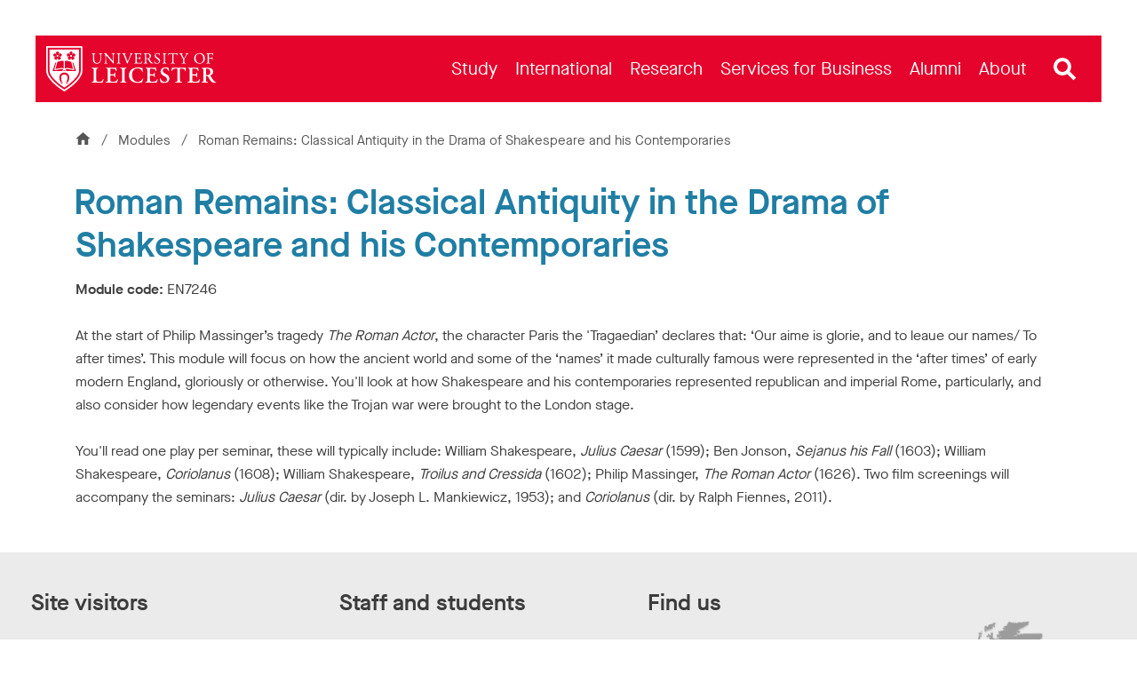

--- FILE ---
content_type: text/html; charset=utf-8
request_url: https://le.ac.uk/modules/2024/en7246
body_size: 88597
content:



<!DOCTYPE html>
<html class="no-js " lang="en">
<head>



<meta charset="utf-8" />
<meta http-equiv="X-UA-Compatible" content="IE=edge" />
<meta name="viewport" content="width=device-width, initial-scale=1,  maximum-scale=5" />
<title>Roman Remains: Classical Antiquity in the Drama of Shakespeare and his Contemporaries &#124; University of Leicester</title>
<!--
Website: website
Version: No version available
Template: CourseModulePage
-->
<!-- Primary Meta Tags -->
<meta name="title" content="Roman Remains: Classical Antiquity in the Drama of Shakespeare and his Contemporaries &#124; University of Leicester">
<meta name="description" content="" />
    <meta name="robots" content="noindex" />

<link rel="canonical" href="https://le.ac.uk/modules/2024/en7246" />
    <link rel='alternate' hreflang='en' href='https://le.ac.uk/modules/2024/en7246' />

<!-- Open Graph - Used by Google Search / Facebook / LinkedIn / etc -->
<meta property="og:locale" content="en_GB">
<meta property="og:site_name" content="University of Leicester">

<meta property="og:title" content="Roman Remains: Classical Antiquity in the Drama of Shakespeare and his Contemporaries &#124; University of Leicester">
<meta property="og:type" content="website">
<meta property="og:url" content="https://le.ac.uk/modules/2024/en7246">
<meta property="og:description" content="">
    <meta property="og:image" content="https://le.ac.uk/-/media/uol/images/twitter-card-default-image.jpg">
    <meta property="og:image:alt" content="A busy campus during welcome week with students and staff walking in front of the Fielding Johnson Building">


<!-- Twitter meta data -->
<meta name="twitter:card" content="summary_large_image">
<meta name="twitter:url" content="https://le.ac.uk/modules/2024/en7246">
<meta name="twitter:title" content="Roman Remains: Classical Antiquity in the Drama of Shakespeare and his Contemporaries &#124; University of Leicester">
<meta name="twitter:description" content="">
<meta name="twitter:site" content="@uniofleicester">
<meta name="twitter:creator" content="@uniofleicester">
<meta name="twitter:domain" content="le.ac.uk">

    <meta name="twitter:image" content="https://le.ac.uk/-/media/uol/images/twitter-card-default-image.jpg">
    <meta name="twitter:image:alt" content="A busy campus during welcome week with students and staff walking in front of the Fielding Johnson Building">

<link rel="apple-touch-icon" sizes="180x180" href="/Assets/Favicons/apple-touch-icon.png?v=638150794">
<link rel="icon" type="image/png" sizes="32x32" href="/Assets/Favicons/favicon-32x32.png?v=638150794">
<link rel="icon" type="image/png" sizes="192x192" href="/Assets/Favicons/android-chrome-192x192.png?v=638150794">
<link rel="icon" type="image/png" sizes="16x16" href="/Assets/Favicons/favicon-16x16.png?v=638150794">
<link rel="manifest" href="/Assets/Favicons/webmanifest.json?v=638150794">
<link rel="mask-icon" href="/Assets/Favicons/safari-pinned-tab.svg?v=638150794" color="#e4042c">
<link rel="shortcut icon" href="/Assets/Favicons/favicon.ico?v=638150794">
<meta name="msapplication-TileColor" content="#e4042c">
<meta name="msapplication-config" content="/Assets/Favicons/browserconfig.xml?v=638150794">
<meta name="theme-color" content="#e4042c">

<link rel="preload" href="/Assets-v2/fonts/MaisonNeue-Book.woff2" as="font" type="font/woff2" crossorigin />
<link rel="preload" href="/Assets-v2/fonts/MaisonNeue-Demi.woff2" as="font" type="font/woff2" crossorigin />
<link rel="preload" href="/Assets-v2/fonts/tiempos-headline-web-regular.woff2" as="font" type="font/woff2" crossorigin />
<link rel="preload" href="/Assets-v2/fonts/tiempos-headline-web-medium.woff2" as="font" type="font/woff2" crossorigin />


<link rel="preconnect" href="https://cc.cdn.civiccomputing.com">
<link rel="preload" href="https://cc.cdn.civiccomputing.com/9/cookieControl-9.x.min.js" as="script">

<link rel="stylesheet" href="/Assets-v2/dist/css/main.css?v-638905030549391046" />

<!--Add stylesheet to edit mode-->







<meta name="VIcurrentDateTime" content="639044886219736777" />
<script type="text/javascript" src="/layouts/system/VisitorIdentification.js"></script>


<script>
    // Include the following lines to define the gtag() function when
    // calling this code prior to your gtag.js or Tag Manager snippet
    window.dataLayer = window.dataLayer || [];
    function gtag() { dataLayer.push(arguments); }

    // Call the default command before gtag.js or Tag Manager runs to
    // adjust how the tags operate when they run. Modify the defaults
    // per your business requirements and prior consent granted/denied, e.g.:
    gtag('consent', 'default', {
        'ad_storage': 'denied',
        'ad_user_data': 'denied',
        'ad_personalization': 'denied',
        'analytics_storage': 'denied'
    });
</script>
<!-- Google Tag Manager -->
<script>
    (function (w, d, s, l, i) {
        w[l] = w[l] || []; w[l].push({
            'gtm.start':
                new Date().getTime(), event: 'gtm.js'
        }); var f = d.getElementsByTagName(s)[0],
            j = d.createElement(s), dl = l != 'dataLayer' ? '&l=' + l : ''; j.async = true; j.src =
                'https://www.googletagmanager.com/gtm.js?id=' + i + dl; f.parentNode.insertBefore(j, f);
    })(window, document, 'script', 'dataLayer', 'GTM-ND9NQP');</script>
<!-- End Google Tag Manager -->

</head>
<body class="secondary-page " data-template="CourseModulePage" >
<!--[if lte IE 9]>
<div class="container" style="z-index: 100;position: absolute;width: 100%;top: 0;left: 0;right: 0;">
    <div class="u-background-light u-p--1">
        <p>The browser you are using is no longer supported and for that reason you will not get the best experience when using our website.</p>
        <p>If possible please upgrade your browser. <a href="https://browser-update.org/update-browser.html">Learn more about upgrading your browser</a>.
    </div>
</div>
<![endif]-->

<noscript>
    <div class="u-background-light" role="region" aria-label="JavaScript is not enabled">
        <div class="container">
            <div class="row">
                <div class="col-xs-12">
                    <p>You currently have JavaScript disabled in your web browser, please enable JavaScript to view our website as intended.</p>
                </div>
            </div>
        </div>
    </div>
</noscript>
<!-- Google Tag Manager (noscript) -->
<noscript>
    <iframe src="https://www.googletagmanager.com/ns.html?id=GTM-ND9NQP"
            height="0" width="0" style="display:none;visibility:hidden"></iframe>
</noscript>
<!-- End Google Tag Manager (noscript) -->

    <a id="top" href="#content" class="skip-link">Skip to content</a>




<!--Start Header-->



<div id="uol-header-container" class="container container--uol-header nav-down">
    <header id="uol-header" class="uol-header">
        
        


<!--Link Logo V2-->
<div class="uol-logo" itemscope itemtype="https://schema.org/Organization">
    <a href="/" rel="home" title="Return to homepage">
        <span class="sr-only">Link to University of Leicester homepage</span>
        <svg width="255" height="68" viewBox="0 0 255 68" fill="none" xmlns="http://www.w3.org/2000/svg" preserveAspectRatio="xMinYMid meet" alt="University of Leicester Logo" role="none">
            <path d="M0 0V36.8993C0 51.7348 26.708 67.7045 27.2005 68C27.6932 67.7045 54.401 51.7348 54.401 36.8993V0H0ZM51.9143 36.8993C51.9143 46.9961 36.4257 59.295 27.2005 65.082C17.9747 59.2971 2.48674 47.001 2.48674 36.8993V2.48696H51.9143V36.8993Z" fill="currentColor" />
            <path d="M17.0402 15.9509C17.812 15.9509 18.4399 15.3232 18.4399 14.5515C18.4399 13.7791 17.812 13.1507 17.0402 13.1507C16.2683 13.1507 15.6402 13.7791 15.6402 14.5515C15.6402 15.3232 16.2682 15.9509 17.0402 15.9509ZM37.3327 15.9509C38.1041 15.9509 38.7317 15.3232 38.7317 14.5515C38.7317 13.7791 38.1041 13.1507 37.3327 13.1507C36.5604 13.1507 35.9321 13.7791 35.9321 14.5515C35.9321 15.3232 36.5604 15.9509 37.3327 15.9509ZM4.97388 4.97388V36.8993C4.97388 44.3686 16.253 55.0007 27.2002 62.1302C38.1481 54.9979 49.4279 44.3641 49.4279 36.8993V4.97388H4.97388V4.97388ZM31.4779 12.0497C31.8259 11.6184 32.6234 10.4531 33.9118 10.8715C35.1116 11.2614 34.6986 12.1439 35.5428 12.3882C35.5956 12.4024 35.6713 12.4096 35.7331 12.361H35.7312C35.7966 12.3167 35.814 12.2411 35.8177 12.1867C35.8455 11.3085 34.8799 11.4271 34.8799 10.1662C34.8799 8.81235 36.2328 8.41394 36.7497 8.2154C37.2674 8.01693 37.3488 7.37861 37.3488 7.37861C37.3488 7.37861 37.4276 8.01693 37.9453 8.2154C38.4621 8.41387 39.8177 8.81228 39.8177 10.1662C39.8177 11.4271 38.8495 11.3085 38.8795 12.1867C38.883 12.2397 38.8984 12.3138 38.9605 12.3566C39.0197 12.4052 39.0972 12.3967 39.1486 12.3838C39.995 12.1396 39.5813 11.2571 40.7818 10.8672C42.0676 10.4488 42.8654 11.6127 43.2157 12.0438C43.5645 12.4752 44.196 12.3538 44.196 12.3538C44.196 12.3538 43.6134 12.6265 43.5834 13.1806C43.5548 13.7347 43.5958 15.1455 42.3075 15.5639C41.1096 15.9538 40.9222 14.997 40.0953 15.2955C40.0465 15.3155 39.979 15.354 39.9579 15.4297L39.9565 15.4283C39.9315 15.4997 39.9615 15.5698 39.9901 15.6154C40.4841 16.3437 41.1955 15.6783 41.9363 16.6979C42.7331 17.7932 41.8714 18.9112 41.5687 19.3768C41.2673 19.8424 41.5773 20.4049 41.5773 20.4049C41.5773 20.4049 41.1371 19.9351 40.6019 20.0794C40.0654 20.2222 38.7371 20.6963 37.9417 19.5995C37.2011 18.58 38.0528 18.1102 37.5122 17.4148C37.4787 17.3734 37.4201 17.3219 37.3449 17.3247C37.2674 17.3219 37.2114 17.3733 37.176 17.4148C36.6359 18.1102 37.489 18.58 36.7469 19.5995C35.9516 20.6948 34.6226 20.2222 34.0856 20.0794C33.5506 19.9351 33.1104 20.4049 33.1104 20.4049C33.1104 20.4049 33.4221 19.8424 33.1194 19.3768C32.8166 18.9112 31.9564 17.7931 32.7538 16.6979C33.4928 15.6783 34.2057 16.3437 34.6987 15.6154C34.7261 15.5698 34.7561 15.5012 34.7336 15.4312C34.7101 15.3584 34.6473 15.3199 34.5962 15.2999C33.7709 15.0014 33.5841 15.9581 32.3862 15.5669C31.0978 15.1499 31.1381 13.7376 31.1082 13.185C31.0782 12.6309 30.4978 12.3581 30.4978 12.3581C30.4978 12.3581 31.1278 12.4795 31.4779 12.0497V12.0497ZM27.9053 23.0405C29.3637 20.1116 34.9262 23.3439 37.536 23.3439L40.3208 34.1973C37.8353 34.1973 30.1629 31.1414 27.9053 33.7809V23.0405V23.0405ZM26.4466 33.7808C24.189 31.1414 16.5166 34.1973 14.0311 34.1973L16.8159 23.3438C19.4257 23.3438 24.9882 20.1116 26.4466 23.0404V33.7808ZM27.1993 35.9672H27.1999V35.9674C28.3845 35.9691 28.8214 36.966 28.8926 37.1516C28.8935 37.1545 28.9052 37.1942 28.9024 37.2308L28.9018 37.235C28.9007 37.2443 28.8977 37.2527 28.8942 37.2606C28.887 37.2794 28.8764 37.2988 28.8582 37.3184C28.806 37.3756 28.7778 37.404 28.7179 37.404C28.6942 37.404 28.6732 37.3899 28.6204 37.3484C28.4681 37.2339 28.1854 37.0212 27.1995 37.0067C26.2136 37.0212 25.931 37.2339 25.7786 37.3484C25.7259 37.3899 25.7048 37.404 25.6812 37.404C25.6213 37.404 25.5931 37.3756 25.5409 37.3184C25.5225 37.2988 25.5121 37.2795 25.5049 37.2606C25.5012 37.2527 25.4983 37.2443 25.4973 37.235L25.4966 37.2308C25.4939 37.1942 25.5056 37.1545 25.5065 37.1516C25.5777 36.966 26.0145 35.9691 27.1991 35.9674V35.9672H27.1993ZM11.1864 12.0497C11.5348 11.6184 12.3319 10.4531 13.62 10.8715C14.819 11.2614 14.4068 12.1439 15.2509 12.3882C15.303 12.4024 15.3799 12.4096 15.4413 12.361H15.4399C15.5048 12.3167 15.5215 12.2411 15.5251 12.1867C15.553 11.3085 14.5873 11.4271 14.5873 10.1662C14.5873 8.81235 15.9413 8.41394 16.459 8.2154C16.9759 8.01693 17.0562 7.37861 17.0562 7.37861C17.0562 7.37861 17.1351 8.01693 17.6528 8.2154C18.171 8.41387 19.5251 8.81228 19.5251 10.1662C19.5251 11.4271 18.5569 11.3085 18.5869 12.1867C18.5908 12.2397 18.6069 12.3138 18.6683 12.3566C18.7291 12.4052 18.805 12.3967 18.8568 12.3838C19.7027 12.1396 19.2905 11.2571 20.4893 10.8672C21.7768 10.4488 22.5737 11.6127 22.9231 12.0438C23.2727 12.4752 23.9035 12.3538 23.9035 12.3538C23.9035 12.3538 23.3215 12.6265 23.2915 13.1806C23.2637 13.7347 23.3033 15.1455 22.015 15.5639C20.817 15.9538 20.6314 14.997 19.8042 15.2955C19.754 15.3155 19.6868 15.354 19.6654 15.4297L19.664 15.4283C19.6389 15.4997 19.669 15.5698 19.6983 15.6154C20.192 16.3437 20.9031 15.6783 21.6438 16.6979C22.4406 17.7932 21.5789 18.9112 21.2769 19.3768C20.9748 19.8424 21.285 20.4049 21.285 20.4049C21.285 20.4049 20.8456 19.9351 20.3111 20.0794C19.7742 20.2222 18.4452 20.6963 17.6498 19.5995C16.9091 18.58 17.7602 18.1102 17.2208 17.4148C17.1861 17.3734 17.1294 17.3219 17.0534 17.3247C16.9759 17.3219 16.9188 17.3733 16.8837 17.4148C16.344 18.1102 17.1964 18.58 16.455 19.5995C15.6596 20.6948 14.3299 20.2222 13.794 20.0794C13.2582 19.9351 12.8194 20.4049 12.8194 20.4049C12.8194 20.4049 13.1293 19.8424 12.8274 19.3768C12.5253 18.9112 11.665 17.7931 12.4611 16.6979C13.2011 15.6783 13.914 16.3437 14.4066 15.6154C14.4345 15.5698 14.4644 15.5012 14.4416 15.4312C14.4191 15.3584 14.3549 15.3199 14.3042 15.2999C13.4781 15.0014 13.2924 15.9581 12.0941 15.5669C10.8061 15.1499 10.8455 13.7376 10.8162 13.185C10.7862 12.6309 10.2058 12.3581 10.2058 12.3581C10.2058 12.3581 10.8363 12.4795 11.1864 12.0497V12.0497ZM24.7004 55.2586L22.7592 56.2467C22.5328 56.3653 22.2636 56.2854 22.1573 56.0754L21.9428 55.6556C21.8364 55.4457 21.9342 55.1856 22.1608 55.0701L24.1021 54.0832C24.3285 53.9676 24.599 54.0448 24.704 54.2519L24.9178 54.6745C25.0249 54.8845 24.9279 55.1457 24.7004 55.2586V55.2586ZM32.4591 55.6556L32.2446 56.0754C32.1383 56.2853 31.869 56.3653 31.6427 56.2467L29.7015 55.2586C29.4741 55.1457 29.377 54.8844 29.484 54.6745L29.6978 54.2519C29.8028 54.0448 30.0734 53.9676 30.2997 54.0832L32.241 55.0701C32.4677 55.1857 32.5654 55.4457 32.4591 55.6556V55.6556ZM32.6533 54.3533L30.5988 53.2979C30.5988 53.2979 35.4057 42.5079 27.2008 42.5079C19.07 42.5079 23.8031 53.2979 23.8031 53.2979L21.7486 54.3533C21.7486 54.3533 19.7917 50.9522 19.7917 46.4606C19.7917 46.4606 19.9545 39.6011 27.2009 39.6011H27.2012C34.9368 39.6011 34.6203 47.0132 34.6203 47.0132C34.6202 50.7178 32.6533 54.3533 32.6533 54.3533V54.3533ZM30.0354 37.404C30.0354 35.6411 28.7472 35.1455 28.7472 35.1455C30.2031 32.7274 37.1533 35.8649 42.343 35.8649L39.4088 24.4419C39.7565 24.6436 40.2155 24.8246 40.7495 24.8283L40.7497 24.829H40.7656L44.8167 37.4041H30.0354V37.404ZM9.56629 37.404L13.6174 24.829H13.6333L13.6335 24.8283C14.1675 24.8246 14.6264 24.6435 14.9742 24.4419L12.04 35.8648C17.2297 35.8648 24.1799 32.7273 25.6358 35.1454C25.6358 35.1454 24.3476 35.641 24.3476 37.4039H9.56629V37.404Z" fill="currentColor" />
            <path d="M222.091 18.498C222.091 8.09086 238.142 7.41948 238.142 18.2697C238.142 28.9674 222.091 28.7436 222.091 18.498ZM235.858 18.9774C235.858 8.47444 224.374 9.01793 224.374 17.7672C224.374 27.5927 235.858 28.1681 235.858 18.9774ZM79.1201 10.8032C79.0371 10.9297 79.0251 11.1516 79.1376 11.2828C79.1376 11.2828 80.5974 11.2559 80.8498 11.8079C81.1771 12.524 81.2615 14.9559 81.2837 16.5343V19.1601C81.2837 22.6308 80.028 25.2337 76.7173 25.2337C73.224 25.2337 72.0824 22.8133 72.0824 19.1373V14.2054C72.0824 11.8307 72.1281 11.4426 73.4525 11.3284L74.0006 11.2828C74.1123 11.2081 74.1011 10.938 74.0192 10.8032H68.2511C68.1692 10.938 68.1579 11.2081 68.2698 11.2828L68.8406 11.3284C70.1649 11.4426 70.2105 11.8307 70.2105 14.2054V19.594C70.2105 22.311 70.7812 23.9779 71.9913 24.9826C73.1098 25.9416 74.6855 26.2384 76.2607 26.2384C77.9505 26.2384 79.6398 25.6447 80.6218 24.5716C81.9004 23.2017 82.2198 21.1009 82.2198 19.1144V16.5343C82.2198 15.2556 82.197 12.6299 82.5396 11.8764C82.718 11.2452 84.2289 11.2828 84.2289 11.2828C84.3248 11.1677 84.3545 10.9409 84.254 10.8032H79.1201V10.8032ZM125.371 10.8032C125.273 10.9391 125.263 11.192 125.396 11.3055C125.396 11.3055 126.834 11.3412 126.834 11.7851C126.834 12.6306 123.021 21.3521 122.314 22.8591C121.172 20.2562 117.975 12.0133 117.93 11.7851C117.93 11.4158 119.346 11.3055 119.346 11.3055C119.478 11.192 119.468 10.9391 119.37 10.8032H114.09C113.979 10.9457 113.982 11.1901 114.117 11.3055C114.117 11.3055 115.805 11.2559 116.377 13.2235C116.377 13.2235 121.195 25.211 121.446 26.17C121.583 26.258 121.879 26.262 122.04 26.17C122.428 24.9598 127.565 13.2235 128.204 12.1504C128.501 11.6709 128.843 11.397 129.391 11.3512L130.076 11.3055C130.171 11.2106 130.186 10.9435 130.096 10.8032H125.371V10.8032ZM103.21 10.8032H98.0092C97.9099 10.9343 97.9174 11.1942 98.0473 11.3055C98.0473 11.3055 99.6611 11.4158 99.8509 11.8079C100.549 13.2497 100.307 22.2654 100.216 22.3796C100.216 22.3796 92.0739 13.7176 90.3137 10.8032H86.5781C86.4774 10.9391 86.4951 11.192 86.6086 11.3055C86.6086 11.3055 88.0566 11.4158 88.4123 11.8993C89.1329 12.6733 88.9624 23.9055 88.6176 24.8456C88.1845 25.3708 86.9967 25.3708 86.9967 25.3708C86.8813 25.4862 86.8806 25.7305 86.9788 25.873H92.1539C92.2498 25.7395 92.2484 25.5236 92.1339 25.3708C92.1339 25.3708 90.5181 25.3068 90.2616 24.8684C89.6709 24.076 89.8506 15.1644 89.8506 15.1644C89.8506 14.4793 89.8732 13.9542 89.9648 13.6802C89.9648 13.6802 100.604 25.8502 100.878 26.2384C101.13 26.2384 101.266 26.1243 101.312 25.9872C101.244 25.3936 101.068 14.5701 101.586 11.8307C101.666 11.4102 103.184 11.3055 103.184 11.3055C103.3 11.19 103.316 10.9457 103.21 10.8032ZM106.5 11.3511C107.847 11.4653 107.893 11.8534 107.893 14.2738V22.4024C107.893 24.8227 107.847 25.1424 106.5 25.3022L105.929 25.3707C105.818 25.482 105.829 25.742 105.909 25.8729H111.746C111.829 25.7335 111.841 25.4456 111.729 25.3707L111.158 25.3022C109.81 25.1424 109.765 24.8227 109.765 22.4024V14.2738C109.765 11.8534 109.81 11.4653 111.158 11.3511L111.729 11.3055C111.841 11.2306 111.829 10.9427 111.746 10.8031H105.912C105.829 10.9427 105.817 11.2306 105.929 11.3055L106.5 11.3511V11.3511ZM175.166 11.3511C176.513 11.4653 176.559 11.8534 176.559 14.2738V22.4024C176.559 24.8227 176.513 25.1424 175.166 25.3022L174.595 25.3707C174.484 25.482 174.495 25.742 174.576 25.8729H180.412C180.495 25.7335 180.507 25.4456 180.395 25.3707L179.824 25.3022C178.477 25.1424 178.431 24.8227 178.431 22.4024V14.2738C178.431 11.8534 178.477 11.4653 179.824 11.3511L180.395 11.3055C180.507 11.2306 180.495 10.9427 180.412 10.8031H174.578C174.495 10.9427 174.483 11.2306 174.595 11.3055L175.166 11.3511V11.3511ZM200.315 11.4197C201 11.5339 201.343 11.6481 202.119 13.155L204.813 18.4067C205.475 19.6853 205.543 19.728 205.543 21.8168C205.543 24.9499 205.498 25.1653 204.174 25.3023L203.466 25.3708C203.355 25.4821 203.366 25.7421 203.446 25.873H209.673C209.754 25.7421 209.765 25.482 209.653 25.3708L208.786 25.3023C207.553 25.2109 207.416 24.9925 207.416 21.8168C207.416 19.3018 207.462 19.2286 208.489 17.5163L209.927 15.0274C211.069 13.0637 211.754 11.6025 212.941 11.4197L213.581 11.3056C213.715 11.1901 213.719 10.9459 213.607 10.8033H209.14C209.036 10.9348 209.042 11.1737 209.174 11.3056C209.174 11.3056 210.544 11.3998 210.544 11.7167C210.544 12.2045 207.621 17.3792 206.914 18.5894C206.023 17.014 203.626 12.3428 203.626 11.7624C203.626 11.3919 204.882 11.3057 204.882 11.3057C204.993 11.1943 205.012 10.9344 204.905 10.8033H199.652C199.56 10.9349 199.563 11.1737 199.676 11.3057L200.315 11.4197V11.4197ZM250.556 10.8032H240.561C240.478 10.9428 240.466 11.2307 240.578 11.3055L240.944 11.3512C242.268 11.5111 242.314 11.8307 242.314 14.2282V22.4482C242.314 24.8456 242.268 25.1424 240.944 25.3023L240.373 25.3708C240.262 25.4821 240.272 25.7421 240.353 25.873H246.372C246.456 25.7336 246.467 25.4456 246.355 25.3708L245.579 25.3023C244.232 25.1881 244.186 24.8456 244.186 22.4482V19.2742C244.186 18.6806 244.255 18.6578 244.94 18.6578C244.94 18.6578 247.925 18.7041 248.25 18.7719C249.04 18.9367 249.209 20.5301 249.209 20.5301C249.334 20.6376 249.571 20.6594 249.711 20.5982V15.9434C249.561 15.8794 249.299 15.9003 249.209 16.0091C249.209 16.0091 249.048 17.6339 248.433 17.7216C248.147 17.7624 244.939 17.8587 244.939 17.8587C244.255 17.8587 244.186 17.8587 244.186 17.2422V12.4244C244.186 11.5567 244.186 11.511 244.871 11.511C244.871 11.511 247.976 11.5339 248.478 11.6481C249.62 11.9676 249.894 12.7896 250.076 13.8171C250.236 13.9542 250.556 13.8856 250.624 13.7487C250.58 12.8998 250.557 11.8327 250.556 10.8032V10.8032ZM160.8 25.6904C158.738 25.6904 156.462 21.9229 154.635 18.9775C154.521 18.7949 154.407 18.5665 154.521 18.4294C155.663 17.9729 157.375 16.7855 157.375 14.6164C157.375 13.0181 156.415 11.0961 153.318 10.8252C153.311 10.8245 148.423 10.6698 146.576 10.9174C146.393 11.0087 146.393 11.3741 146.553 11.4883L147.284 11.5795C148.22 11.6937 148.288 12.0819 148.288 14.2511V22.4482C148.288 24.8456 148.242 25.1424 146.918 25.3023L146.347 25.3708C146.237 25.5 146.247 25.7464 146.326 25.873H152.028C152.111 25.7377 152.122 25.464 152.01 25.3708L151.53 25.3023C150.206 25.1196 150.16 24.8456 150.16 22.4482V19.5711C150.16 19.0917 150.206 19.0689 151.234 19.0689C152.147 19.0689 152.463 19.334 152.854 19.7994C154.263 21.4758 155.414 26.1243 159.818 26.1243C160.252 26.1243 160.617 26.0785 160.823 26.0101C160.937 25.9187 160.914 25.736 160.8 25.6904V25.6904ZM150.229 18.2697C150.16 18.1783 150.16 17.9271 150.16 17.5162V12.1732C150.16 11.5339 150.229 11.4426 151.644 11.4426C156.351 11.4426 156.586 18.3822 152.1 18.3822C150.32 18.3822 150.25 18.2913 150.229 18.2697ZM143.698 22.608C143.105 23.7952 142.488 24.5945 142.077 24.8228C141.575 25.0739 137.559 25.5626 136.392 24.6402C136.027 24.252 135.958 23.4758 135.958 22.2654V19.046C135.958 18.4523 136.027 18.4294 136.712 18.4294C136.712 18.4294 139.462 18.533 139.794 18.5436C140.506 18.5664 140.707 20.3018 140.707 20.3018C140.798 20.4106 141.059 20.4313 141.21 20.3561V15.7038C141.059 15.6284 140.798 15.6493 140.707 15.7581C140.707 15.7581 140.538 17.4475 139.977 17.4933C139.689 17.5168 136.712 17.6304 136.712 17.6304C136.027 17.6304 135.958 17.6304 135.958 16.991V12.4244C135.958 11.5568 135.958 11.5111 136.643 11.5111C136.643 11.5111 140.022 11.5339 140.502 11.6481C141.689 11.9449 141.894 12.7442 142.237 13.8172C142.351 13.9543 142.716 13.9086 142.808 13.7715L142.463 10.8033H132.311C132.227 10.9429 132.216 11.2307 132.328 11.3056L132.693 11.3512C134.041 11.5112 134.086 11.8536 134.086 14.2283V22.4482C134.086 24.8457 133.972 25.1882 132.671 25.3023L131.917 25.3708C131.806 25.4821 131.816 25.7421 131.897 25.8731H143.273L144.269 22.7678C144.178 22.5623 143.858 22.4938 143.698 22.608V22.608ZM164.357 13.6802C164.357 12.6299 164.837 11.1457 167.074 11.1457C169.266 11.1457 169.882 12.6299 170.179 13.7259C170.293 13.8629 170.658 13.7943 170.75 13.6573L170.339 10.8717C169.719 10.8717 168.936 10.438 167.416 10.438C164.448 10.438 162.759 12.1961 162.759 14.3652C162.759 18.8648 169.266 18.8328 169.266 22.9048C169.266 24.2747 168.33 25.5305 166.412 25.5305C163.763 25.5305 162.827 23.2929 162.485 22.1285C162.393 21.9914 162.051 22.037 161.937 22.1969L162.553 25.3936C162.987 25.6447 164.197 26.2384 166.115 26.2384C169.083 26.2384 170.978 24.5259 170.978 22.0143C170.978 17.2343 164.357 17.1065 164.357 13.6802V13.6802ZM183.554 10.8032L182.825 13.4975C182.916 13.6802 183.235 13.7944 183.418 13.6573C183.669 13.0866 183.971 12.6538 184.445 12.0819C185.016 11.3945 188.509 11.5111 188.509 11.5111C189.194 11.5111 189.194 11.5339 189.194 12.2417V22.4482C189.194 24.8456 189.08 25.1881 187.779 25.3023L186.957 25.3708C186.808 25.464 186.812 25.7377 186.893 25.873H193.185C193.268 25.7336 193.28 25.4456 193.167 25.3708L192.437 25.3023C191.112 25.1653 191.067 24.8456 191.067 22.4482V12.2874C191.067 11.5339 191.044 11.5111 191.729 11.5111C191.729 11.5111 195.171 11.3625 195.998 12.0819C196.319 12.3606 196.501 13.178 196.569 13.7488C196.683 13.8857 197.071 13.8857 197.163 13.7031L197.382 10.8032H183.554V10.8032Z" fill="currentColor" />
            <path d="M112.016 53.6468L111.276 53.7477C111.08 53.9446 111.072 54.3993 111.232 54.6217H120.463C120.623 54.3993 120.615 53.9446 120.419 53.7477L119.679 53.6468C118.1 53.4453 117.797 53.3444 117.797 49.7815V37.2778C117.797 33.7149 118.1 33.614 119.679 33.4123L120.419 33.3115C120.615 33.1146 120.623 32.66 120.463 32.4376H111.232C111.072 32.66 111.08 33.1146 111.276 33.3115L112.016 33.4123C113.596 33.614 113.898 33.7149 113.898 37.2778V49.7815C113.898 53.3444 113.596 53.4453 112.016 53.6468ZM254.864 54.0166C253.012 54.0166 250.135 50.7711 246.596 44.2691C246.462 44.0675 246.394 43.7985 246.596 43.6977C248.243 43.0255 250.629 41.4793 250.629 38.387C250.629 33.2833 245.329 32.6125 243.758 32.4539C243.706 32.45 237.071 32.3136 233.555 32.6393C233.286 32.8073 233.286 33.3452 233.522 33.5804L234.396 33.6812C235.976 33.8493 236.009 34.2527 236.009 37.4794V49.7815C236.009 53.3444 235.707 53.4453 234.127 53.6468L233.387 53.7477C233.134 53.9446 233.164 54.3993 233.338 54.6217H242.574C242.734 54.3993 242.726 53.9446 242.53 53.7477L241.79 53.6468C240.21 53.4453 239.908 53.3444 239.908 49.7815V45.4792C239.908 44.7733 240.197 44.7397 241.206 44.7397C244.754 44.7397 244.69 54.8905 252.713 54.8905C253.89 54.8905 254.528 54.7897 254.931 54.6889C255.032 54.5208 255.032 54.1511 254.864 54.0166V54.0166ZM241.521 43.4624C239.908 43.4624 239.908 43.3952 239.908 42.3197V35.3283C239.908 33.7821 239.941 33.6813 241.689 33.6813C247.386 33.6813 248.601 43.4624 241.521 43.4624V43.4624ZM85.1635 49.6471C83.6174 53.1092 83.0793 53.2772 79.3489 53.2772C76.6598 53.2772 76.1222 53.0083 75.719 52.5378C75.2146 51.9663 75.1473 50.7563 75.1473 49.0757V37.2778C75.1473 33.7821 75.4499 33.6812 77.0297 33.4459L77.7691 33.3115C77.9953 33.17 78.0066 32.6719 77.8242 32.4376H68.3727C68.197 32.6719 68.2273 33.17 68.4255 33.3115L69.3665 33.4459C70.9462 33.6812 71.2488 33.7821 71.2488 37.2778V49.7815C71.2488 53.2772 70.9462 53.378 69.3665 53.5797L68.3583 53.7477C68.1034 53.8892 68.1354 54.3873 68.3122 54.6217H84.8358L86.2051 49.8488C86.0371 49.5798 85.4994 49.4791 85.1635 49.6471V49.6471ZM106.73 49.6471C105.554 52.3697 104.815 53.3444 100.546 53.2772C97.7228 53.2772 97.1515 53.0083 96.748 52.5378C96.244 51.9663 96.1767 50.7563 96.1767 49.042V44.7733C96.1767 43.933 96.2103 43.8658 96.9834 43.8658H98.5967C101.521 43.8658 102.092 43.9331 102.328 45.3448L102.563 46.6892C102.793 46.8617 103.292 46.8861 103.537 46.7425V39.6658C103.292 39.5017 102.793 39.5302 102.563 39.7315L102.328 40.8744C102.092 42.3197 101.521 42.3532 98.5967 42.3532H96.9834C96.2103 42.3532 96.1767 42.3197 96.1767 41.4458V35.7653C96.1767 33.8494 96.1767 33.7821 97.6219 33.7821C97.6219 33.7821 101.789 33.8494 102.562 34.0847C103.638 34.3536 104.142 35.1938 104.68 37.1434C104.949 37.345 105.621 37.2778 105.756 37.0089L105.238 32.4377H89.8131C89.6531 32.6601 89.6611 33.1147 89.858 33.3115L90.3957 33.3787C91.9755 33.614 92.2781 33.7149 92.2781 37.2778V49.7815C92.2781 53.3444 91.9755 53.4453 90.3957 53.6133L89.1522 53.7478C88.9553 53.9447 88.9473 54.3994 89.1073 54.6217H106.443L107.806 49.8488C107.604 49.5126 107.033 49.4118 106.73 49.6471ZM145.632 48.9412C145.464 48.6386 144.926 48.5042 144.624 48.8067C141.668 56.7922 128.793 55.3429 128.793 43.1599C128.793 30.8323 142.563 30.9602 143.884 38.1517C144.12 38.387 144.725 38.3534 144.96 38.0844L144.489 32.841C134.634 29.9904 124.222 33.5605 124.222 43.6641C124.222 54.064 135.594 57.1331 144.037 53.992L145.632 48.9412ZM166.294 49.6471C165.118 52.3697 164.378 53.3444 160.11 53.2772C157.287 53.2772 156.715 53.0083 156.312 52.5378C155.808 51.9663 155.741 50.7563 155.741 49.042V44.7733C155.741 43.933 155.774 43.8658 156.547 43.8658H158.161C161.085 43.8658 161.656 43.9331 161.891 45.3448L162.126 46.6892C162.357 46.8617 162.856 46.8861 163.101 46.7425V39.6658C162.856 39.5017 162.357 39.5302 162.126 39.7315L161.891 40.8744C161.656 42.3197 161.085 42.3532 158.161 42.3532H156.547C155.774 42.3532 155.741 42.3197 155.741 41.4458V35.7653C155.741 33.8494 155.741 33.7821 157.186 33.7821C157.186 33.7821 161.353 33.8494 162.126 34.0847C163.202 34.3536 163.706 35.1938 164.244 37.1434C164.513 37.345 165.185 37.2778 165.32 37.0089L164.802 32.4377H149.377C149.217 32.6601 149.225 33.1147 149.422 33.3115L149.96 33.3787C151.539 33.614 151.842 33.7149 151.842 37.2778V49.7815C151.842 53.3444 151.539 53.4453 149.96 53.6133L148.716 53.7478C148.519 53.9447 148.511 54.3994 148.671 54.6217H166.007L167.37 49.8488C167.168 49.5126 166.597 49.4118 166.294 49.6471V49.6471ZM175.036 36.7737C175.036 32.4377 181.798 31.4505 183.371 37.2442C183.674 37.4795 184.279 37.4459 184.447 37.1434L183.741 32.6058C179.198 31.1095 171.742 31.6423 171.742 38.0509C171.742 45.3895 181.355 44.0041 181.355 50.2185C181.355 55.1595 173.7 54.9273 171.641 48.5043C171.372 48.2689 170.801 48.3026 170.6 48.6387L171.608 53.7478C173.38 55.4707 184.918 57.0267 184.918 48.6051C184.918 41.0415 175.036 41.958 175.036 36.7737V36.7737ZM188.935 32.4377L187.812 36.6391C187.946 36.9752 188.652 37.0761 188.887 36.8744C190.131 34.1518 191.038 33.7821 194.131 33.7821H196.013C196.887 33.7821 196.92 33.8493 196.92 35.261V49.7815C196.92 53.3444 196.618 53.4453 195.038 53.5797L193.626 53.7477C193.428 53.8892 193.422 54.3873 193.585 54.6217H203.956C204.116 54.3993 204.108 53.9446 203.911 53.7477L202.701 53.6133C201.121 53.4452 200.819 53.3443 200.819 49.7814V35.261C200.819 33.8493 200.852 33.7821 201.726 33.7821H203.642C207.238 33.7821 207.877 34.4207 208.314 37.0425C208.617 37.2778 209.188 37.2105 209.356 36.9416L209.692 32.4376H188.935V32.4377ZM229.799 49.6471C228.623 52.3697 227.883 53.3444 223.615 53.2772C220.791 53.2772 220.22 53.0083 219.817 52.5378C219.312 51.9663 219.245 50.7563 219.245 49.042V44.7733C219.245 43.933 219.279 43.8658 220.052 43.8658H221.665C224.589 43.8658 225.161 43.9331 225.396 45.3448L225.631 46.6892C225.861 46.8617 226.361 46.8861 226.606 46.7425V39.6658C226.361 39.5017 225.861 39.5302 225.631 39.7315L225.396 40.8744C225.161 42.3197 224.589 42.3532 221.665 42.3532H220.052C219.279 42.3532 219.245 42.3197 219.245 41.4458V35.7653C219.245 33.8494 219.245 33.7821 220.69 33.7821H222.942C223.85 33.7821 224.858 33.8494 225.631 34.0847C226.707 34.3536 227.211 35.1938 227.749 37.1434C228.018 37.345 228.69 37.2778 228.824 37.0089L228.307 32.4377H212.882C212.722 32.6601 212.73 33.1147 212.927 33.3115L213.464 33.3787C215.044 33.614 215.347 33.7149 215.347 37.2778V49.7815C215.347 53.3444 215.044 53.4453 213.464 53.6133L212.221 53.7478C212.024 53.9447 212.016 54.3994 212.176 54.6217H229.511L230.874 49.8488C230.673 49.5126 230.101 49.4118 229.799 49.6471Z" fill="currentColor" />
        </svg>


    </a>
</div>


        <button id="primary-nav-toggle"
                class="button button--icon-only button--header button--navigation-toggle"
                type="button"
                aria-haspopup="true"
                aria-expanded="false"
                aria-controls="primary-nav"
                aria-label="Open main menu">
            <svg xmlns="http://www.w3.org/2000/svg" width="28" height="28" class="button__icon button__icon--menu while-inactive menu-icon" viewBox="0 0 112 112" aria-hidden="true"><path fill="none" stroke="currentColor" stroke-miterlimit="16" stroke-width="16" d="M0 20h96" class="menu-icon__line menu-icon__line--1" /><path fill="none" stroke="currentColor" stroke-miterlimit="16" stroke-width="16" d="M0 56h96" class="menu-icon__line menu-icon__line--2" /><path fill="none" stroke="currentColor" stroke-miterlimit="16" stroke-width="16" d="M0 92h96" class="menu-icon__line menu-icon__line--3" /></svg>
            <svg xmlns="http://www.w3.org/2000/svg" width="28" height="28" class="button__icon button__icon--close while-active" aria-hidden="true"><use xlink:href="#sprite-close-cc"></use></svg>
        </button>


        
        

<nav id="primary-nav" class="uol-nav uol-nav--primary" aria-label="Primary">
        <ul id="primary-menu" role="menubar" class="uol-nav__menu uol-nav__menu--level-0">
            <li role="presentation" class="uol-nav__item uol-nav__item--level-0 uol-nav__item--no-children uol-nav__mobile-only">
                <a href="/"
                   class="uol-nav__link uol-nav__link--level-0 uol-nav__link--no-children"
                   title="Return to homepage"
                   rel="home">
                    <span class="uol-nav__link-title">Home</span>
                </a>
            </li>

                <li role="presentation" class="uol-nav__item uol-nav__item--level-0 uol-nav__item--has-children">
                    <a href="/study"
                       class="uol-nav__link uol-nav__link--level-0 uol-nav__link--has-children"
                       data-submenu-toggle="nav-section-study"
                       role="menuitem">
                        <span class="uol-nav__link-title">Study</span>
                            <svg xmlns="http://www.w3.org/2000/svg" class="uol-nav__link-icon uol-nav__link-icon--angle-right" aria-hidden="true" width="36" height="36"><use xlink:href="#sprite-angle-right-cc"></use></svg>
                    </a>









    <div id="nav-section-study" class="uol-nav__section uol-nav__section--level-1 uol-nav__section--has-promo" data-uol-ga-section="Study">
        <div class="uol-nav__section-content uol-nav__section-content--level-1">
                    <div class="uol-nav__section-controls">
            <a href="#nav-section-study" aria-controls="nav-section-study" data-submenu-close="nav-section-study"
               aria-expanded="true" class="uol-nav__link uol-nav__link--level-1 uol-nav__link--close-section">
                <svg xmlns="http://www.w3.org/2000/svg" class="uol-nav__link-icon uol-nav__link-icon--angle-left" aria-hidden="true" width="36" height="36"><use xlink:href="#sprite-angle-left-cc"></use></svg>
                <span class="uol-nav__link-title"><span class="sr-only">Return to </span>Main Menu</span>
            </a>
        </div>

                    <div class="uol-nav__section-header uol-nav__section-header--level-1">
                <h3 class="uol-nav__section-title">Study</h3>
                            <p class="uol-nav__section-summary">Explore our wide range of degrees and courses, and pursue your passion.</p>
                            <a href="/study" class="button button--accent-blue-reversed uol-nav__section-link">
                    <span class="button__text">Visit Study</span>
                    <svg xmlns="http://www.w3.org/2000/svg" width="30" height="15" class="button__icon button__icon--arrow-right" aria-hidden="true"><use xlink:href="#sprite-arrow-right-cc"></use></svg>
                </a>
        </div>


            <ul class="uol-nav__menu uol-nav__menu--level-1">
                    <li role="presentation" class="uol-nav__item uol-nav__item--level-1 uol-nav__item--has-children">
<a href="#nav-section-study-undergraduates" data-submenu="nav-section-study-undergraduates" role="menuitem" class="uol-nav__link uol-nav__link--level-1 uol-nav__link--has-children">
                                <span class="uol-nav__link-title">Undergraduates</span>
                                <svg xmlns="http://www.w3.org/2000/svg" class="uol-nav__link-icon uol-nav__link-icon--angle-right" aria-hidden="true" width="36" height="36"><use xlink:href="#sprite-angle-right-cc"></use></svg>
                            </a>
                            <div id="nav-section-study-undergraduates" class="uol-nav__section uol-nav__section--level-2 uol-nav__section--has-promo" data-uol-ga-section="Study:Undergraduates">
                                <div class="uol-nav__section-content uol-nav__section-content--level-2">
                                            <div class="uol-nav__section-controls">
            <a href="#nav-section-study-undergraduates" aria-controls="nav-section-study-undergraduates" data-submenu-close="nav-section-study-undergraduates"
               aria-expanded="true" class="uol-nav__link uol-nav__link--level-2 uol-nav__link--close-section">
                <svg xmlns="http://www.w3.org/2000/svg" class="uol-nav__link-icon uol-nav__link-icon--angle-left" aria-hidden="true" width="36" height="36"><use xlink:href="#sprite-angle-left-cc"></use></svg>
                <span class="uol-nav__link-title"><span class="sr-only">Return to </span>Study</span>
            </a>
        </div>

                                            <div class="uol-nav__section-header uol-nav__section-header--level-2">
                <h3 class="uol-nav__section-title">Undergraduates</h3>
                            <p class="uol-nav__section-summary">Everything you need to know to become a Citizen of Change.</p>
                            <a href="/study/undergraduates" class="button button--accent-blue-reversed uol-nav__section-link">
                    <span class="button__text">Visit Undergraduates</span>
                    <svg xmlns="http://www.w3.org/2000/svg" width="30" height="15" class="button__icon button__icon--arrow-right" aria-hidden="true"><use xlink:href="#sprite-arrow-right-cc"></use></svg>
                </a>
        </div>

                                    <ul class="uol-nav__menu uol-nav__menu--level-2">
                                            <li class="uol-nav__item uol-nav__item--level-2">
                                                    <a href="/study/undergraduates/accommodation"
                                                       class="uol-nav__link uol-nav__link--level-2"
                                                       
                                                       target="_self">
                                                        <span class="uol-nav__link-title">Accommodation</span>

                                                            <span class="uol-nav__link-summary">Apply by 1 September for a guaranteed place.</span>
                                                    </a>
                                            </li>
                                            <li class="uol-nav__item uol-nav__item--level-2">
                                                    <a href="/courses"
                                                       class="uol-nav__link uol-nav__link--level-2"
                                                       
                                                       target="_self">
                                                        <span class="uol-nav__link-title">Find a course</span>

                                                            <span class="uol-nav__link-summary">Browse or search our full range of undergraduate degrees.</span>
                                                    </a>
                                            </li>
                                            <li class="uol-nav__item uol-nav__item--level-2">
                                                    <a href="/study/undergraduates/how-to-apply"
                                                       class="uol-nav__link uol-nav__link--level-2"
                                                       
                                                       target="_self">
                                                        <span class="uol-nav__link-title">How to apply</span>

                                                            <span class="uol-nav__link-summary">Making your application and next steps.</span>
                                                    </a>
                                            </li>
                                            <li class="uol-nav__item uol-nav__item--level-2">
                                                    <a href="/study/undergraduates/fees-funding"
                                                       class="uol-nav__link uol-nav__link--level-2"
                                                       
                                                       target="_self">
                                                        <span class="uol-nav__link-title">Fees and funding</span>

                                                            <span class="uol-nav__link-summary">Information about loans, grants, bursaries and scholarships.</span>
                                                    </a>
                                            </li>
                                            <li class="uol-nav__item uol-nav__item--level-2">
                                                    <a href="/open-days"
                                                       class="uol-nav__link uol-nav__link--level-2"
                                                       
                                                       target="_self">
                                                        <span class="uol-nav__link-title">Open Days</span>

                                                            <span class="uol-nav__link-summary">We would love to show you around our campus.</span>
                                                    </a>
                                            </li>
                                            <li class="uol-nav__item uol-nav__item--level-2">
                                                    <a href="/study/on-demand"
                                                       class="uol-nav__link uol-nav__link--level-2"
                                                       
                                                       target="_self">
                                                        <span class="uol-nav__link-title">On demand</span>

                                                            <span class="uol-nav__link-summary">Videos, blogs and more. Discover life at Leicester.</span>
                                                    </a>
                                            </li>
                                            <li class="uol-nav__item uol-nav__item--level-2">
                                                    <a href="/study/undergraduates/careers"
                                                       class="uol-nav__link uol-nav__link--level-2"
                                                       
                                                       target="_self">
                                                        <span class="uol-nav__link-title">Careers</span>

                                                            <span class="uol-nav__link-summary">Employability is embedded into all our courses.</span>
                                                    </a>
                                            </li>
                                            <li class="uol-nav__item uol-nav__item--level-2">
                                                    <a href="/study/wellbeing"
                                                       class="uol-nav__link uol-nav__link--level-2"
                                                       
                                                       target="_self">
                                                        <span class="uol-nav__link-title">Support and welfare</span>

                                                            <span class="uol-nav__link-summary">From day one, we’re here for you.</span>
                                                    </a>
                                            </li>
                                            <li class="uol-nav__item uol-nav__item--level-2">
                                                    <a href="/cite/study-abroad-unit"
                                                       class="uol-nav__link uol-nav__link--level-2"
                                                       
                                                       target="_self">
                                                        <span class="uol-nav__link-title">Study Abroad Unit</span>

                                                            <span class="uol-nav__link-summary">Extend your degree with a year at a partner university.</span>
                                                    </a>
                                            </li>
                                            <li class="uol-nav__item uol-nav__item--level-2">
                                                    <a href="/study/chat"
                                                       class="uol-nav__link uol-nav__link--level-2"
                                                       
                                                       target="_self">
                                                        <span class="uol-nav__link-title">Chat to us</span>

                                                            <span class="uol-nav__link-summary">Ways to get in touch. We’re here to help.</span>
                                                    </a>
                                            </li>
                                    </ul>
                                </div>



    <div class="uol-nav__promo-wrapper uol-nav__promo-wrapper--accent-blue">
            <a href="/open-days" class="uol-nav__promo uol-promo uol-promo--link uol-promo--accent-blue"  > 
                        <div class="uol-promo__media">
            <picture class="uol-promo__image">
                
                <source media="(min-width: 1081px)" srcset="/-/media/uol/images/mega-nav/promo-image-mega-nav-310x221.jpg?cx=0.47&cy=0.49&cw=214&ch=221&hash=9DD713576C6B195FD5BD4B02E180F320">
                
                <source media="(min-width: 960px)" srcset="/-/media/uol/images/mega-nav/promo-image-mega-nav-310x221.jpg?cx=0.47&cy=0.49&cw=310&ch=221&hash=97BAEC6DC4571EA64BD52632F64A06AE">
                <img src="/-/media/uol/images/mega-nav/promo-image-mega-nav-310x221.jpg?cx=0.47&cy=0.49&cw=310&ch=221&hash=97BAEC6DC4571EA64BD52632F64A06AE" alt="Student smiling and posing for a picture">
            </picture>
        </div>
    <div class="uol-promo__content">
            <h2 class="uol-promo__title">Open Days</h2>

            <p class="uol-promo__summary">Come and visit us on an Open Day, we’d love to show you around.</p>

            <span class="button button--accent-blue-reversed button--pseudo-link uol-promo__button">
                <span class="button__text">
                    Book now
                </span>
                <svg xmlns="http://www.w3.org/2000/svg" width="30" height="15" class="button__icon button__icon--arrow-right" aria-hidden="true"><use xlink:href="#sprite-arrow-right-cc"></use></svg>
            </span>
    </div>

            </a>

    </div>



                                <button class="sr-only uol-nav__mobile-only"
                                      type="button"
                                      tabindex="0"
                                      aria-hidden="true"
                                      data-nav-focus-loop="#nav-section-study-undergraduates">
                                    <span class="sr-only">
                                        Return to the start of Undergraduates
                                    </span>
                                </button>
                            </div>
                    </li>
                    <li role="presentation" class="uol-nav__item uol-nav__item--level-1 uol-nav__item--has-children">
<a href="#nav-section-study-postgraduates" data-submenu="nav-section-study-postgraduates" role="menuitem" class="uol-nav__link uol-nav__link--level-1 uol-nav__link--has-children">
                                <span class="uol-nav__link-title">Postgraduates</span>
                                <svg xmlns="http://www.w3.org/2000/svg" class="uol-nav__link-icon uol-nav__link-icon--angle-right" aria-hidden="true" width="36" height="36"><use xlink:href="#sprite-angle-right-cc"></use></svg>
                            </a>
                            <div id="nav-section-study-postgraduates" class="uol-nav__section uol-nav__section--level-2 uol-nav__section--has-promo" data-uol-ga-section="Study:Postgraduates">
                                <div class="uol-nav__section-content uol-nav__section-content--level-2">
                                            <div class="uol-nav__section-controls">
            <a href="#nav-section-study-postgraduates" aria-controls="nav-section-study-postgraduates" data-submenu-close="nav-section-study-postgraduates"
               aria-expanded="true" class="uol-nav__link uol-nav__link--level-2 uol-nav__link--close-section">
                <svg xmlns="http://www.w3.org/2000/svg" class="uol-nav__link-icon uol-nav__link-icon--angle-left" aria-hidden="true" width="36" height="36"><use xlink:href="#sprite-angle-left-cc"></use></svg>
                <span class="uol-nav__link-title"><span class="sr-only">Return to </span>Study</span>
            </a>
        </div>

                                            <div class="uol-nav__section-header uol-nav__section-header--level-2">
                <h3 class="uol-nav__section-title">Postgraduates</h3>
                            <p class="uol-nav__section-summary">Boost your career prospects with a Masters Degree.</p>
                            <a href="/study/postgraduates" class="button button--accent-blue-reversed uol-nav__section-link">
                    <span class="button__text">Visit Postgraduates</span>
                    <svg xmlns="http://www.w3.org/2000/svg" width="30" height="15" class="button__icon button__icon--arrow-right" aria-hidden="true"><use xlink:href="#sprite-arrow-right-cc"></use></svg>
                </a>
        </div>

                                    <ul class="uol-nav__menu uol-nav__menu--level-2">
                                            <li class="uol-nav__item uol-nav__item--level-2">
                                                    <a href="/courses?level=Postgraduate&amp;q"
                                                       class="uol-nav__link uol-nav__link--level-2"
                                                       
                                                       target="_self">
                                                        <span class="uol-nav__link-title">Find a course</span>

                                                            <span class="uol-nav__link-summary">Browse or search our full range of postgraduate degrees.</span>
                                                    </a>
                                            </li>
                                            <li class="uol-nav__item uol-nav__item--level-2">
                                                    <a href="/study/postgraduates/fees-funding"
                                                       class="uol-nav__link uol-nav__link--level-2"
                                                       
                                                       target="_self">
                                                        <span class="uol-nav__link-title">Funding your studies</span>

                                                            <span class="uol-nav__link-summary">Information about loans, grants, bursaries and scholarships.</span>
                                                    </a>
                                            </li>
                                            <li class="uol-nav__item uol-nav__item--level-2">
                                                    <a href="/study/postgraduates/how-to-apply"
                                                       class="uol-nav__link uol-nav__link--level-2"
                                                       
                                                       target="_self">
                                                        <span class="uol-nav__link-title">How to apply</span>

                                                            <span class="uol-nav__link-summary">Making your application, and what happens afterwards.</span>
                                                    </a>
                                            </li>
                                            <li class="uol-nav__item uol-nav__item--level-2">
                                                    <a href="/study/postgraduates/events"
                                                       class="uol-nav__link uol-nav__link--level-2"
                                                       
                                                       target="_self">
                                                        <span class="uol-nav__link-title">Postgraduate events</span>

                                                            <span class="uol-nav__link-summary">Visit campus or sign up for a webinar.</span>
                                                    </a>
                                            </li>
                                            <li class="uol-nav__item uol-nav__item--level-2">
                                                    <a href="/study/postgraduates/accommodation"
                                                       class="uol-nav__link uol-nav__link--level-2"
                                                       
                                                       target="_self">
                                                        <span class="uol-nav__link-title">Accommodation</span>

                                                            <span class="uol-nav__link-summary">Apply by 1 September for a guaranteed place.</span>
                                                    </a>
                                            </li>
                                            <li class="uol-nav__item uol-nav__item--level-2">
                                                    <a href="/study/postgraduates/careers"
                                                       class="uol-nav__link uol-nav__link--level-2"
                                                       
                                                       target="_self">
                                                        <span class="uol-nav__link-title">Careers</span>

                                                            <span class="uol-nav__link-summary">Employability is embedded into all our courses.</span>
                                                    </a>
                                            </li>
                                            <li class="uol-nav__item uol-nav__item--level-2">
                                                    <a href="/study/distance-learners"
                                                       class="uol-nav__link uol-nav__link--level-2"
                                                       
                                                       target="_self">
                                                        <span class="uol-nav__link-title">Online learning</span>

                                                            <span class="uol-nav__link-summary">Boost your career alongside your existing commitments.</span>
                                                    </a>
                                            </li>
                                            <li class="uol-nav__item uol-nav__item--level-2">
                                                    <a href="/study/postgraduates/enquire"
                                                       class="uol-nav__link uol-nav__link--level-2"
                                                       
                                                       target="_self">
                                                        <span class="uol-nav__link-title">Submit a postgraduate study enquiry</span>

                                                            <span class="uol-nav__link-summary">We will get back to you with an answer as soon as possible.</span>
                                                    </a>
                                            </li>
                                    </ul>
                                </div>



    <div class="uol-nav__promo-wrapper uol-nav__promo-wrapper--accent-blue">
            <a href="/study/postgraduates/how-to-apply" class="uol-nav__promo uol-promo uol-promo--link uol-promo--accent-blue"  > 
                    <div class="uol-promo__content">
            <h2 class="uol-promo__title">Apply to study at the University of Leicester</h2>

            <p class="uol-promo__summary">Discover everything you need to know about applying to university.</p>

            <span class="button button--accent-blue-reversed button--pseudo-link uol-promo__button">
                <span class="button__text">
                    How to apply
                </span>
                <svg xmlns="http://www.w3.org/2000/svg" width="30" height="15" class="button__icon button__icon--arrow-right" aria-hidden="true"><use xlink:href="#sprite-arrow-right-cc"></use></svg>
            </span>
    </div>

            </a>

    </div>



                                <button class="sr-only uol-nav__mobile-only"
                                      type="button"
                                      tabindex="0"
                                      aria-hidden="true"
                                      data-nav-focus-loop="#nav-section-study-postgraduates">
                                    <span class="sr-only">
                                        Return to the start of Postgraduates
                                    </span>
                                </button>
                            </div>
                    </li>
                    <li role="presentation" class="uol-nav__item uol-nav__item--level-1 uol-nav__item--has-children">
<a href="#nav-section-study-research-degrees" data-submenu="nav-section-study-research-degrees" role="menuitem" class="uol-nav__link uol-nav__link--level-1 uol-nav__link--has-children">
                                <span class="uol-nav__link-title">Research degrees</span>
                                <svg xmlns="http://www.w3.org/2000/svg" class="uol-nav__link-icon uol-nav__link-icon--angle-right" aria-hidden="true" width="36" height="36"><use xlink:href="#sprite-angle-right-cc"></use></svg>
                            </a>
                            <div id="nav-section-study-research-degrees" class="uol-nav__section uol-nav__section--level-2 uol-nav__section--has-promo" data-uol-ga-section="Study:Research degrees">
                                <div class="uol-nav__section-content uol-nav__section-content--level-2">
                                            <div class="uol-nav__section-controls">
            <a href="#nav-section-study-research-degrees" aria-controls="nav-section-study-research-degrees" data-submenu-close="nav-section-study-research-degrees"
               aria-expanded="true" class="uol-nav__link uol-nav__link--level-2 uol-nav__link--close-section">
                <svg xmlns="http://www.w3.org/2000/svg" class="uol-nav__link-icon uol-nav__link-icon--angle-left" aria-hidden="true" width="36" height="36"><use xlink:href="#sprite-angle-left-cc"></use></svg>
                <span class="uol-nav__link-title"><span class="sr-only">Return to </span>Study</span>
            </a>
        </div>

                                            <div class="uol-nav__section-header uol-nav__section-header--level-2">
                <h3 class="uol-nav__section-title">Research degrees</h3>
                            <p class="uol-nav__section-summary">Everything you need to know about studying for a PhD.</p>
                            <a href="/study/research-degrees" class="button button--accent-blue-reversed uol-nav__section-link">
                    <span class="button__text">Visit Research degrees</span>
                    <svg xmlns="http://www.w3.org/2000/svg" width="30" height="15" class="button__icon button__icon--arrow-right" aria-hidden="true"><use xlink:href="#sprite-arrow-right-cc"></use></svg>
                </a>
        </div>

                                    <ul class="uol-nav__menu uol-nav__menu--level-2">
                                            <li class="uol-nav__item uol-nav__item--level-2">
                                                    <a href="/study/research-degrees/funded-opportunities"
                                                       class="uol-nav__link uol-nav__link--level-2"
                                                       
                                                       target="_self">
                                                        <span class="uol-nav__link-title">Funded opportunities</span>

                                                            <span class="uol-nav__link-summary">Studentship opportunities currently accepting applications.</span>
                                                    </a>
                                            </li>
                                            <li class="uol-nav__item uol-nav__item--level-2">
                                                    <a href="/study/research-degrees/research-subjects"
                                                       class="uol-nav__link uol-nav__link--level-2"
                                                       
                                                       target="_self">
                                                        <span class="uol-nav__link-title">Applying</span>

                                                            <span class="uol-nav__link-summary">Browse research degrees on offer at Leicester.</span>
                                                    </a>
                                            </li>
                                            <li class="uol-nav__item uol-nav__item--level-2">
                                                    <a href="/study/research-degrees/support"
                                                       class="uol-nav__link uol-nav__link--level-2"
                                                       
                                                       target="_self">
                                                        <span class="uol-nav__link-title">Support and guidance</span>

                                                            <span class="uol-nav__link-summary">A great research community and our Doctoral College.</span>
                                                    </a>
                                            </li>
                                    </ul>
                                </div>



    <div class="uol-nav__promo-wrapper uol-nav__promo-wrapper--accent-blue">
            <a href="/study/research-degrees/research-subjects" class="uol-nav__promo uol-promo uol-promo--link uol-promo--accent-blue"  > 
                    <div class="uol-promo__content">
            <h2 class="uol-promo__title">How to apply</h2>

            <p class="uol-promo__summary">Browse our research subjects and find out how to join us as a researcher at Leicester.</p>

            <span class="button button--accent-blue-reversed button--pseudo-link uol-promo__button">
                <span class="button__text">
                    Explore our subjects
                </span>
                <svg xmlns="http://www.w3.org/2000/svg" width="30" height="15" class="button__icon button__icon--arrow-right" aria-hidden="true"><use xlink:href="#sprite-arrow-right-cc"></use></svg>
            </span>
    </div>

            </a>

    </div>



                                <button class="sr-only uol-nav__mobile-only"
                                      type="button"
                                      tabindex="0"
                                      aria-hidden="true"
                                      data-nav-focus-loop="#nav-section-study-research-degrees">
                                    <span class="sr-only">
                                        Return to the start of Research degrees
                                    </span>
                                </button>
                            </div>
                    </li>
                    <li role="presentation" class="uol-nav__item uol-nav__item--level-1 uol-nav__item--has-children">
<a href="#nav-section-study-distance-learners" data-submenu="nav-section-study-distance-learners" role="menuitem" class="uol-nav__link uol-nav__link--level-1 uol-nav__link--has-children">
                                <span class="uol-nav__link-title">Distance learners</span>
                                <svg xmlns="http://www.w3.org/2000/svg" class="uol-nav__link-icon uol-nav__link-icon--angle-right" aria-hidden="true" width="36" height="36"><use xlink:href="#sprite-angle-right-cc"></use></svg>
                            </a>
                            <div id="nav-section-study-distance-learners" class="uol-nav__section uol-nav__section--level-2 uol-nav__section--has-promo" data-uol-ga-section="Study:Distance learners">
                                <div class="uol-nav__section-content uol-nav__section-content--level-2">
                                            <div class="uol-nav__section-controls">
            <a href="#nav-section-study-distance-learners" aria-controls="nav-section-study-distance-learners" data-submenu-close="nav-section-study-distance-learners"
               aria-expanded="true" class="uol-nav__link uol-nav__link--level-2 uol-nav__link--close-section">
                <svg xmlns="http://www.w3.org/2000/svg" class="uol-nav__link-icon uol-nav__link-icon--angle-left" aria-hidden="true" width="36" height="36"><use xlink:href="#sprite-angle-left-cc"></use></svg>
                <span class="uol-nav__link-title"><span class="sr-only">Return to </span>Study</span>
            </a>
        </div>

                                            <div class="uol-nav__section-header uol-nav__section-header--level-2">
                <h3 class="uol-nav__section-title">Distance learners</h3>
                            <p class="uol-nav__section-summary">Combine your studies with work and other commitments.</p>
                            <a href="/study/distance-learners" class="button button--accent-blue-reversed uol-nav__section-link">
                    <span class="button__text">Visit Distance learners</span>
                    <svg xmlns="http://www.w3.org/2000/svg" width="30" height="15" class="button__icon button__icon--arrow-right" aria-hidden="true"><use xlink:href="#sprite-arrow-right-cc"></use></svg>
                </a>
        </div>

                                    <ul class="uol-nav__menu uol-nav__menu--level-2">
                                            <li class="uol-nav__item uol-nav__item--level-2">
                                                    <a href="/study/distance-learners/how-to-apply"
                                                       class="uol-nav__link uol-nav__link--level-2"
                                                       
                                                       target="_self">
                                                        <span class="uol-nav__link-title">How to apply</span>

                                                            <span class="uol-nav__link-summary">Our application processes are designed to be user-friendly.</span>
                                                    </a>
                                            </li>
                                            <li class="uol-nav__item uol-nav__item--level-2">
                                                    <a href="/study/distance-learners/how-it-works"
                                                       class="uol-nav__link uol-nav__link--level-2"
                                                       
                                                       target="_self">
                                                        <span class="uol-nav__link-title">How distance learning works</span>

                                                            <span class="uol-nav__link-summary">A flexible way to fit study around your other commitments.</span>
                                                    </a>
                                            </li>
                                            <li class="uol-nav__item uol-nav__item--level-2">
                                                    <a href="/study/distance-learners/fees-funding-scholarships"
                                                       class="uol-nav__link uol-nav__link--level-2"
                                                       
                                                       target="_self">
                                                        <span class="uol-nav__link-title">Fees, funding and scholarships</span>

                                                            <span class="uol-nav__link-summary">Financial support for your distance learning degree.</span>
                                                    </a>
                                            </li>
                                            <li class="uol-nav__item uol-nav__item--level-2">
                                                    <a href="/study/distance-learners/enquire"
                                                       class="uol-nav__link uol-nav__link--level-2"
                                                       
                                                       target="_self">
                                                        <span class="uol-nav__link-title">Submit a distance learning enquiry</span>

                                                            <span class="uol-nav__link-summary">We will get back to you with an answer as soon as possible.</span>
                                                    </a>
                                            </li>
                                    </ul>
                                </div>



    <div class="uol-nav__promo-wrapper uol-nav__promo-wrapper--accent-blue">
            <a href="/study/distance-learners/how-to-apply" class="uol-nav__promo uol-promo uol-promo--link uol-promo--accent-blue"  > 
                    <div class="uol-promo__content">
            <h2 class="uol-promo__title">Learn at Leicester remotely</h2>

            <p class="uol-promo__summary">Explore how to apply for distance learning courses at Leicester.</p>

            <span class="button button--accent-blue-reversed button--pseudo-link uol-promo__button">
                <span class="button__text">
                    How to apply
                </span>
                <svg xmlns="http://www.w3.org/2000/svg" width="30" height="15" class="button__icon button__icon--arrow-right" aria-hidden="true"><use xlink:href="#sprite-arrow-right-cc"></use></svg>
            </span>
    </div>

            </a>

    </div>



                                <button class="sr-only uol-nav__mobile-only"
                                      type="button"
                                      tabindex="0"
                                      aria-hidden="true"
                                      data-nav-focus-loop="#nav-section-study-distance-learners">
                                    <span class="sr-only">
                                        Return to the start of Distance learners
                                    </span>
                                </button>
                            </div>
                    </li>
                    <li role="presentation" class="uol-nav__item uol-nav__item--level-1 uol-nav__item--no-children">
                            <a href="/study/city-campus" role="menuitem" class="uol-nav__link uol-nav__link--level-1 uol-nav__link--no-children">
                                <span class="uol-nav__link-title">Student life in Leicester</span>
                                <svg xmlns="http://www.w3.org/2000/svg" width="30" height="15" class="button__icon button__icon--arrow-right" aria-hidden="true"><use xlink:href="#sprite-arrow-right-cc"></use></svg>
                            </a>
                    </li>
                    <li role="presentation" class="uol-nav__item uol-nav__item--level-1 uol-nav__item--has-children">
<a href="#nav-section-study-information-for" data-submenu="nav-section-study-information-for" role="menuitem" class="uol-nav__link uol-nav__link--level-1 uol-nav__link--has-children">
                                <span class="uol-nav__link-title">Information for</span>
                                <svg xmlns="http://www.w3.org/2000/svg" class="uol-nav__link-icon uol-nav__link-icon--angle-right" aria-hidden="true" width="36" height="36"><use xlink:href="#sprite-angle-right-cc"></use></svg>
                            </a>
                            <div id="nav-section-study-information-for" class="uol-nav__section uol-nav__section--level-2 uol-nav__section--has-promo" data-uol-ga-section="Study:Information for">
                                <div class="uol-nav__section-content uol-nav__section-content--level-2">
                                            <div class="uol-nav__section-controls">
            <a href="#nav-section-study-information-for" aria-controls="nav-section-study-information-for" data-submenu-close="nav-section-study-information-for"
               aria-expanded="true" class="uol-nav__link uol-nav__link--level-2 uol-nav__link--close-section">
                <svg xmlns="http://www.w3.org/2000/svg" class="uol-nav__link-icon uol-nav__link-icon--angle-left" aria-hidden="true" width="36" height="36"><use xlink:href="#sprite-angle-left-cc"></use></svg>
                <span class="uol-nav__link-title"><span class="sr-only">Return to </span>Study</span>
            </a>
        </div>

                                            <div class="uol-nav__section-header uol-nav__section-header--level-2">
                <h3 class="uol-nav__section-title">Information for</h3>
                            <p class="uol-nav__section-summary">Specialised information for identifiable groups.</p>
                            <a href="/study/information-for" class="button button--accent-blue-reversed uol-nav__section-link">
                    <span class="button__text">Visit Information for</span>
                    <svg xmlns="http://www.w3.org/2000/svg" width="30" height="15" class="button__icon button__icon--arrow-right" aria-hidden="true"><use xlink:href="#sprite-arrow-right-cc"></use></svg>
                </a>
        </div>

                                    <ul class="uol-nav__menu uol-nav__menu--level-2">
                                            <li class="uol-nav__item uol-nav__item--level-2">
                                                    <a href="/study/international-students"
                                                       class="uol-nav__link uol-nav__link--level-2"
                                                       
                                                       target="_self">
                                                        <span class="uol-nav__link-title">International students</span>

                                                            <span class="uol-nav__link-summary">Be part of a truly global community from over 150 countries.</span>
                                                    </a>
                                            </li>
                                            <li class="uol-nav__item uol-nav__item--level-2">
                                                    <a href="/study/distance-learners"
                                                       class="uol-nav__link uol-nav__link--level-2"
                                                       
                                                       target="_self">
                                                        <span class="uol-nav__link-title">Distance learners</span>

                                                            <span class="uol-nav__link-summary">Boost your career alongside your existing commitments.</span>
                                                    </a>
                                            </li>
                                            <li class="uol-nav__item uol-nav__item--level-2">
                                                    <a href="/study/professional-learners"
                                                       class="uol-nav__link uol-nav__link--level-2"
                                                       
                                                       target="_self">
                                                        <span class="uol-nav__link-title">Professional learners</span>

                                                            <span class="uol-nav__link-summary">Short courses that support your professional development.</span>
                                                    </a>
                                            </li>
                                            <li class="uol-nav__item uol-nav__item--level-2">
                                                    <a href="/study/undergraduates/mature-students"
                                                       class="uol-nav__link uol-nav__link--level-2"
                                                       
                                                       target="_self">
                                                        <span class="uol-nav__link-title">Mature students</span>

                                                            <span class="uol-nav__link-summary">It is never too late to get back into education.</span>
                                                    </a>
                                            </li>
                                            <li class="uol-nav__item uol-nav__item--level-2">
                                                    <a href="/study/undergraduates/parents"
                                                       class="uol-nav__link uol-nav__link--level-2"
                                                       
                                                       target="_self">
                                                        <span class="uol-nav__link-title">Parents</span>

                                                            <span class="uol-nav__link-summary">Helping you support your child every step of the way.</span>
                                                    </a>
                                            </li>
                                            <li class="uol-nav__item uol-nav__item--level-2">
                                                    <a href="/study/schools-and-colleges/teachers"
                                                       class="uol-nav__link uol-nav__link--level-2"
                                                       
                                                       target="_self">
                                                        <span class="uol-nav__link-title">Teachers</span>

                                                            <span class="uol-nav__link-summary">Information, advice and guidance for teachers at all levels.</span>
                                                    </a>
                                            </li>
                                            <li class="uol-nav__item uol-nav__item--level-2">
                                                    <a href="/cite/study-abroad-unit"
                                                       class="uol-nav__link uol-nav__link--level-2"
                                                       
                                                       target="_self">
                                                        <span class="uol-nav__link-title">Study Abroad and Erasmus students</span>

                                                            <span class="uol-nav__link-summary">Explore our links with universities worldwide.</span>
                                                    </a>
                                            </li>
                                            <li class="uol-nav__item uol-nav__item--level-2">
                                                    <a href="/study/wellbeing"
                                                       class="uol-nav__link uol-nav__link--level-2"
                                                       
                                                       target="_self">
                                                        <span class="uol-nav__link-title">Student Support Services</span>

                                                            <span class="uol-nav__link-summary">Ensuring you get the most out of your time at Leicester.</span>
                                                    </a>
                                            </li>
                                            <li class="uol-nav__item uol-nav__item--level-2">
                                                    <a href="/study/living-at-home"
                                                       class="uol-nav__link uol-nav__link--level-2"
                                                       
                                                       target="_self">
                                                        <span class="uol-nav__link-title">Local and commuting students</span>

                                                            <span class="uol-nav__link-summary">About 20% of our students live at home.</span>
                                                    </a>
                                            </li>
                                    </ul>
                                </div>



    <div class="uol-nav__promo-wrapper uol-nav__promo-wrapper--accent-blue">
            <a href="/open-days" class="uol-nav__promo uol-promo uol-promo--link uol-promo--accent-blue"  > 
                        <div class="uol-promo__media">
            <picture class="uol-promo__image">
                
                <source media="(min-width: 1081px)" srcset="/-/media/uol/images/mega-nav/promo-image-mega-nav-310x221.jpg?cx=0.47&cy=0.49&cw=214&ch=221&hash=9DD713576C6B195FD5BD4B02E180F320">
                
                <source media="(min-width: 960px)" srcset="/-/media/uol/images/mega-nav/promo-image-mega-nav-310x221.jpg?cx=0.47&cy=0.49&cw=310&ch=221&hash=97BAEC6DC4571EA64BD52632F64A06AE">
                <img src="/-/media/uol/images/mega-nav/promo-image-mega-nav-310x221.jpg?cx=0.47&cy=0.49&cw=310&ch=221&hash=97BAEC6DC4571EA64BD52632F64A06AE" alt="Student smiling and posing for a picture">
            </picture>
        </div>
    <div class="uol-promo__content">
            <h2 class="uol-promo__title">Open Days</h2>

            <p class="uol-promo__summary">Come and visit us on an Open Day, we’d love to show you around.</p>

            <span class="button button--accent-blue-reversed button--pseudo-link uol-promo__button">
                <span class="button__text">
                    Book now
                </span>
                <svg xmlns="http://www.w3.org/2000/svg" width="30" height="15" class="button__icon button__icon--arrow-right" aria-hidden="true"><use xlink:href="#sprite-arrow-right-cc"></use></svg>
            </span>
    </div>

            </a>

    </div>



                                <button class="sr-only uol-nav__mobile-only"
                                      type="button"
                                      tabindex="0"
                                      aria-hidden="true"
                                      data-nav-focus-loop="#nav-section-study-information-for">
                                    <span class="sr-only">
                                        Return to the start of Information for
                                    </span>
                                </button>
                            </div>
                    </li>
            </ul>
        </div>




    <div class="uol-nav__promo-wrapper uol-nav__promo-wrapper--accent-blue">
            <a href="/open-days" class="uol-nav__promo uol-promo uol-promo--link uol-promo--accent-blue"  > 
                        <div class="uol-promo__media">
            <picture class="uol-promo__image">
                
                <source media="(min-width: 1081px)" srcset="/-/media/uol/images/mega-nav/promo-image-mega-nav-310x221.jpg?cx=0.47&cy=0.49&cw=214&ch=221&hash=9DD713576C6B195FD5BD4B02E180F320">
                
                <source media="(min-width: 960px)" srcset="/-/media/uol/images/mega-nav/promo-image-mega-nav-310x221.jpg?cx=0.47&cy=0.49&cw=310&ch=221&hash=97BAEC6DC4571EA64BD52632F64A06AE">
                <img src="/-/media/uol/images/mega-nav/promo-image-mega-nav-310x221.jpg?cx=0.47&cy=0.49&cw=310&ch=221&hash=97BAEC6DC4571EA64BD52632F64A06AE" alt="Student smiling and posing for a picture">
            </picture>
        </div>
    <div class="uol-promo__content">
            <h2 class="uol-promo__title">Open Days</h2>

            <p class="uol-promo__summary">Come and visit us on an Open Day, we’d love to show you around.</p>

            <span class="button button--accent-blue-reversed button--pseudo-link uol-promo__button">
                <span class="button__text">
                    Book now
                </span>
                <svg xmlns="http://www.w3.org/2000/svg" width="30" height="15" class="button__icon button__icon--arrow-right" aria-hidden="true"><use xlink:href="#sprite-arrow-right-cc"></use></svg>
            </span>
    </div>

            </a>

    </div>



        <button class="sr-only uol-nav__mobile-only"
              type="button"
              tabindex="0"
              aria-hidden="true"
              data-nav-focus-loop="#nav-section-study">
            <span class="sr-only">
                Return to the start of Study
            </span>
        </button>
    </div>
                </li>
                <li role="presentation" class="uol-nav__item uol-nav__item--level-0 uol-nav__item--has-children">
                    <a href="/study/international-students"
                       class="uol-nav__link uol-nav__link--level-0 uol-nav__link--has-children"
                       data-submenu-toggle="nav-section-international"
                       role="menuitem">
                        <span class="uol-nav__link-title">International</span>
                            <svg xmlns="http://www.w3.org/2000/svg" class="uol-nav__link-icon uol-nav__link-icon--angle-right" aria-hidden="true" width="36" height="36"><use xlink:href="#sprite-angle-right-cc"></use></svg>
                    </a>









    <div id="nav-section-international" class="uol-nav__section uol-nav__section--level-1 uol-nav__section--has-promo" data-uol-ga-section="International">
        <div class="uol-nav__section-content uol-nav__section-content--level-1">
                    <div class="uol-nav__section-controls">
            <a href="#nav-section-international" aria-controls="nav-section-international" data-submenu-close="nav-section-international"
               aria-expanded="true" class="uol-nav__link uol-nav__link--level-1 uol-nav__link--close-section">
                <svg xmlns="http://www.w3.org/2000/svg" class="uol-nav__link-icon uol-nav__link-icon--angle-left" aria-hidden="true" width="36" height="36"><use xlink:href="#sprite-angle-left-cc"></use></svg>
                <span class="uol-nav__link-title"><span class="sr-only">Return to </span>Main Menu</span>
            </a>
        </div>

                    <div class="uol-nav__section-header uol-nav__section-header--level-1">
                <h3 class="uol-nav__section-title">International</h3>
                            <p class="uol-nav__section-summary">Join our global community of staff and students from over 150 countries.</p>
                            <a href="/study/international-students" class="button button--accent-blue-reversed uol-nav__section-link">
                    <span class="button__text">Visit International students</span>
                    <svg xmlns="http://www.w3.org/2000/svg" width="30" height="15" class="button__icon button__icon--arrow-right" aria-hidden="true"><use xlink:href="#sprite-arrow-right-cc"></use></svg>
                </a>
        </div>


            <ul class="uol-nav__menu uol-nav__menu--level-1">
                    <li role="presentation" class="uol-nav__item uol-nav__item--level-1 uol-nav__item--has-children">
<a href="#nav-section-international-find-your-country" data-submenu="nav-section-international-find-your-country" role="menuitem" class="uol-nav__link uol-nav__link--level-1 uol-nav__link--has-children">
                                <span class="uol-nav__link-title">Find your country/region</span>
                                <svg xmlns="http://www.w3.org/2000/svg" class="uol-nav__link-icon uol-nav__link-icon--angle-right" aria-hidden="true" width="36" height="36"><use xlink:href="#sprite-angle-right-cc"></use></svg>
                            </a>
                            <div id="nav-section-international-find-your-country" class="uol-nav__section uol-nav__section--level-2 uol-nav__section--has-promo" data-uol-ga-section="International:Find your country/region">
                                <div class="uol-nav__section-content uol-nav__section-content--level-2">
                                            <div class="uol-nav__section-controls">
            <a href="#nav-section-international-find-your-country" aria-controls="nav-section-international-find-your-country" data-submenu-close="nav-section-international-find-your-country"
               aria-expanded="true" class="uol-nav__link uol-nav__link--level-2 uol-nav__link--close-section">
                <svg xmlns="http://www.w3.org/2000/svg" class="uol-nav__link-icon uol-nav__link-icon--angle-left" aria-hidden="true" width="36" height="36"><use xlink:href="#sprite-angle-left-cc"></use></svg>
                <span class="uol-nav__link-title"><span class="sr-only">Return to </span>International</span>
            </a>
        </div>

                                            <div class="uol-nav__section-header uol-nav__section-header--level-2">
                <h3 class="uol-nav__section-title">Find your country/region</h3>
                            <p class="uol-nav__section-summary">We welcome students from around the world.</p>
                            <a href="/study/international-students/countries" class="button button--accent-blue-reversed uol-nav__section-link">
                    <span class="button__text">View Countries/regions</span>
                    <svg xmlns="http://www.w3.org/2000/svg" width="30" height="15" class="button__icon button__icon--arrow-right" aria-hidden="true"><use xlink:href="#sprite-arrow-right-cc"></use></svg>
                </a>
        </div>

                                    <ul class="uol-nav__menu uol-nav__menu--level-2">
                                            <li class="uol-nav__item uol-nav__item--level-2">
                                                    <a href="/study/international-students/countries/africa"
                                                       class="uol-nav__link uol-nav__link--level-2"
                                                       
                                                       target="_self">
                                                        <span class="uol-nav__link-title">Africa</span>

                                                            <span class="uol-nav__link-summary">Information for students from African countries.</span>
                                                    </a>
                                            </li>
                                            <li class="uol-nav__item uol-nav__item--level-2">
                                                    <a href="/study/international-students/countries/asia"
                                                       class="uol-nav__link uol-nav__link--level-2"
                                                       
                                                       target="_self">
                                                        <span class="uol-nav__link-title">Asia</span>

                                                            <span class="uol-nav__link-summary">Information for students from Asian countries.</span>
                                                    </a>
                                            </li>
                                            <li class="uol-nav__item uol-nav__item--level-2">
                                                    <a href="/study/international-students/countries/australasia"
                                                       class="uol-nav__link uol-nav__link--level-2"
                                                       
                                                       target="_self">
                                                        <span class="uol-nav__link-title">Australasia</span>

                                                            <span class="uol-nav__link-summary">Information for students from Australasian countries.</span>
                                                    </a>
                                            </li>
                                            <li class="uol-nav__item uol-nav__item--level-2">
                                                    <a href="/study/international-students/countries/europe"
                                                       class="uol-nav__link uol-nav__link--level-2"
                                                       
                                                       target="_self">
                                                        <span class="uol-nav__link-title">Europe</span>

                                                            <span class="uol-nav__link-summary">Information for students from European countries.</span>
                                                    </a>
                                            </li>
                                            <li class="uol-nav__item uol-nav__item--level-2">
                                                    <a href="/study/international-students/countries/latin-america-caribbean"
                                                       class="uol-nav__link uol-nav__link--level-2"
                                                       
                                                       target="_self">
                                                        <span class="uol-nav__link-title">Latin America and the Caribbean</span>

                                                            <span class="uol-nav__link-summary">Information for students from Latin America and the Caribbean.</span>
                                                    </a>
                                            </li>
                                            <li class="uol-nav__item uol-nav__item--level-2">
                                                    <a href="/study/international-students/countries/middle-east"
                                                       class="uol-nav__link uol-nav__link--level-2"
                                                       
                                                       target="_self">
                                                        <span class="uol-nav__link-title">Middle East</span>

                                                            <span class="uol-nav__link-summary">Information for students from Middle Eastern countries.</span>
                                                    </a>
                                            </li>
                                            <li class="uol-nav__item uol-nav__item--level-2">
                                                    <a href="/study/international-students/countries/north-america"
                                                       class="uol-nav__link uol-nav__link--level-2"
                                                       
                                                       target="_self">
                                                        <span class="uol-nav__link-title">North America</span>

                                                            <span class="uol-nav__link-summary">Information for students from North American countries.</span>
                                                    </a>
                                            </li>
                                    </ul>
                                </div>



    <div class="uol-nav__promo-wrapper uol-nav__promo-wrapper--accent-blue">
            <a href="/study/international-students/how-to-apply" class="uol-nav__promo uol-promo uol-promo--link uol-promo--accent-blue"  > 
                        <div class="uol-promo__media">
            <picture class="uol-promo__image">
                
                <source media="(min-width: 1081px)" srcset="/-/media/uol/images/study/international-students/how-to-apply-international-banner.jpg?cx=0.56&cy=0.44&cw=214&ch=221&hash=887680A2565F829B5BA177AF41FB33AD">
                
                <source media="(min-width: 960px)" srcset="/-/media/uol/images/study/international-students/how-to-apply-international-banner.jpg?cx=0.56&cy=0.44&cw=310&ch=221&hash=1731CC8038FD42D5B6C79DF47615D4CC">
                <img src="/-/media/uol/images/study/international-students/how-to-apply-international-banner.jpg?cx=0.56&cy=0.44&cw=310&ch=221&hash=1731CC8038FD42D5B6C79DF47615D4CC" alt="Students standing on campus, talking and smiling.">
            </picture>
        </div>
    <div class="uol-promo__content">
            <h2 class="uol-promo__title">Apply to study at the University of Leicester</h2>

            <p class="uol-promo__summary">Discover everything you need to know about applying to university.</p>

            <span class="button button--accent-blue-reversed button--pseudo-link uol-promo__button">
                <span class="button__text">
                    How to apply
                </span>
                <svg xmlns="http://www.w3.org/2000/svg" width="30" height="15" class="button__icon button__icon--arrow-right" aria-hidden="true"><use xlink:href="#sprite-arrow-right-cc"></use></svg>
            </span>
    </div>

            </a>

    </div>



                                <button class="sr-only uol-nav__mobile-only"
                                      type="button"
                                      tabindex="0"
                                      aria-hidden="true"
                                      data-nav-focus-loop="#nav-section-international-find-your-country">
                                    <span class="sr-only">
                                        Return to the start of Find your country/region
                                    </span>
                                </button>
                            </div>
                    </li>
                    <li role="presentation" class="uol-nav__item uol-nav__item--level-1 uol-nav__item--has-children">
<a href="#nav-section-international-scholarships" data-submenu="nav-section-international-scholarships" role="menuitem" class="uol-nav__link uol-nav__link--level-1 uol-nav__link--has-children">
                                <span class="uol-nav__link-title">Scholarships</span>
                                <svg xmlns="http://www.w3.org/2000/svg" class="uol-nav__link-icon uol-nav__link-icon--angle-right" aria-hidden="true" width="36" height="36"><use xlink:href="#sprite-angle-right-cc"></use></svg>
                            </a>
                            <div id="nav-section-international-scholarships" class="uol-nav__section uol-nav__section--level-2 uol-nav__section--has-promo" data-uol-ga-section="International:Scholarships">
                                <div class="uol-nav__section-content uol-nav__section-content--level-2">
                                            <div class="uol-nav__section-controls">
            <a href="#nav-section-international-scholarships" aria-controls="nav-section-international-scholarships" data-submenu-close="nav-section-international-scholarships"
               aria-expanded="true" class="uol-nav__link uol-nav__link--level-2 uol-nav__link--close-section">
                <svg xmlns="http://www.w3.org/2000/svg" class="uol-nav__link-icon uol-nav__link-icon--angle-left" aria-hidden="true" width="36" height="36"><use xlink:href="#sprite-angle-left-cc"></use></svg>
                <span class="uol-nav__link-title"><span class="sr-only">Return to </span>International</span>
            </a>
        </div>

                                            <div class="uol-nav__section-header uol-nav__section-header--level-2">
                <h3 class="uol-nav__section-title">Scholarships</h3>
                            <p class="uol-nav__section-summary">Browse competitive scholarships for international students.</p>
                            <a href="/study/international-students/scholarships" class="button button--accent-blue-reversed uol-nav__section-link">
                    <span class="button__text">Visit Scholarships</span>
                    <svg xmlns="http://www.w3.org/2000/svg" width="30" height="15" class="button__icon button__icon--arrow-right" aria-hidden="true"><use xlink:href="#sprite-arrow-right-cc"></use></svg>
                </a>
        </div>

                                    <ul class="uol-nav__menu uol-nav__menu--level-2">
                                            <li class="uol-nav__item uol-nav__item--level-2">
                                                    <a href="/study/undergraduates/scholarships-bursaries-discounts/family-loyalty"
                                                       class="uol-nav__link uol-nav__link--level-2"
                                                       
                                                       target="_self">
                                                        <span class="uol-nav__link-title">Family Loyalty Discount</span>

                                                            <span class="uol-nav__link-summary">10% discount if your sibling, spouse or parent studied here.</span>
                                                    </a>
                                            </li>
                                            <li class="uol-nav__item uol-nav__item--level-2">
                                                    <a href="/study/undergraduates/scholarships-bursaries-discounts/sanctuary-scholarships"
                                                       class="uol-nav__link uol-nav__link--level-2"
                                                       
                                                       target="_self">
                                                        <span class="uol-nav__link-title">Sanctuary scholarships</span>

                                                            <span class="uol-nav__link-summary">We believe higher education should be accessible to all.</span>
                                                    </a>
                                            </li>
                                            <li class="uol-nav__item uol-nav__item--level-2">
                                                    <a href="/study/postgraduates/fees-funding/scholarships-discounts/alumni"
                                                       class="uol-nav__link uol-nav__link--level-2"
                                                       
                                                       target="_self">
                                                        <span class="uol-nav__link-title">Alumni Discount</span>

                                                            <span class="uol-nav__link-summary">20% off your Masters if you already have a Leicester degree.</span>
                                                    </a>
                                            </li>
                                    </ul>
                                </div>



    <div class="uol-nav__promo-wrapper uol-nav__promo-wrapper--accent-blue">
            <a href="/study/international-students/how-to-apply" class="uol-nav__promo uol-promo uol-promo--link uol-promo--accent-blue"  > 
                        <div class="uol-promo__media">
            <picture class="uol-promo__image">
                
                <source media="(min-width: 1081px)" srcset="/-/media/uol/images/study/international-students/how-to-apply-international-banner.jpg?cx=0.56&cy=0.44&cw=214&ch=221&hash=887680A2565F829B5BA177AF41FB33AD">
                
                <source media="(min-width: 960px)" srcset="/-/media/uol/images/study/international-students/how-to-apply-international-banner.jpg?cx=0.56&cy=0.44&cw=310&ch=221&hash=1731CC8038FD42D5B6C79DF47615D4CC">
                <img src="/-/media/uol/images/study/international-students/how-to-apply-international-banner.jpg?cx=0.56&cy=0.44&cw=310&ch=221&hash=1731CC8038FD42D5B6C79DF47615D4CC" alt="Students standing on campus, talking and smiling.">
            </picture>
        </div>
    <div class="uol-promo__content">
            <h2 class="uol-promo__title">Apply to study at the University of Leicester</h2>

            <p class="uol-promo__summary">Discover everything you need to know about applying to university.</p>

            <span class="button button--accent-blue-reversed button--pseudo-link uol-promo__button">
                <span class="button__text">
                    How to apply
                </span>
                <svg xmlns="http://www.w3.org/2000/svg" width="30" height="15" class="button__icon button__icon--arrow-right" aria-hidden="true"><use xlink:href="#sprite-arrow-right-cc"></use></svg>
            </span>
    </div>

            </a>

    </div>



                                <button class="sr-only uol-nav__mobile-only"
                                      type="button"
                                      tabindex="0"
                                      aria-hidden="true"
                                      data-nav-focus-loop="#nav-section-international-scholarships">
                                    <span class="sr-only">
                                        Return to the start of Scholarships
                                    </span>
                                </button>
                            </div>
                    </li>
                    <li role="presentation" class="uol-nav__item uol-nav__item--level-1 uol-nav__item--has-children">
<a href="#nav-section-international-english-language-requirements" data-submenu="nav-section-international-english-language-requirements" role="menuitem" class="uol-nav__link uol-nav__link--level-1 uol-nav__link--has-children">
                                <span class="uol-nav__link-title">English language requirements</span>
                                <svg xmlns="http://www.w3.org/2000/svg" class="uol-nav__link-icon uol-nav__link-icon--angle-right" aria-hidden="true" width="36" height="36"><use xlink:href="#sprite-angle-right-cc"></use></svg>
                            </a>
                            <div id="nav-section-international-english-language-requirements" class="uol-nav__section uol-nav__section--level-2 uol-nav__section--has-promo" data-uol-ga-section="International:English language requirements">
                                <div class="uol-nav__section-content uol-nav__section-content--level-2">
                                            <div class="uol-nav__section-controls">
            <a href="#nav-section-international-english-language-requirements" aria-controls="nav-section-international-english-language-requirements" data-submenu-close="nav-section-international-english-language-requirements"
               aria-expanded="true" class="uol-nav__link uol-nav__link--level-2 uol-nav__link--close-section">
                <svg xmlns="http://www.w3.org/2000/svg" class="uol-nav__link-icon uol-nav__link-icon--angle-left" aria-hidden="true" width="36" height="36"><use xlink:href="#sprite-angle-left-cc"></use></svg>
                <span class="uol-nav__link-title"><span class="sr-only">Return to </span>International</span>
            </a>
        </div>

                                            <div class="uol-nav__section-header uol-nav__section-header--level-2">
                <h3 class="uol-nav__section-title">English language requirements</h3>
                            <p class="uol-nav__section-summary">Demonstrate (or improve) your English language skills.</p>
                            <a href="/study/international-students/english-language-requirements" class="button button--accent-blue-reversed uol-nav__section-link">
                    <span class="button__text">Visit English language requirements</span>
                    <svg xmlns="http://www.w3.org/2000/svg" width="30" height="15" class="button__icon button__icon--arrow-right" aria-hidden="true"><use xlink:href="#sprite-arrow-right-cc"></use></svg>
                </a>
        </div>

                                    <ul class="uol-nav__menu uol-nav__menu--level-2">
                                            <li class="uol-nav__item uol-nav__item--level-2">
                                                    <a href="/study/international-students/english-language-requirements/equivalent"
                                                       class="uol-nav__link uol-nav__link--level-2"
                                                       
                                                       target="_self">
                                                        <span class="uol-nav__link-title">Equivalent qualifications</span>

                                                            <span class="uol-nav__link-summary">Find your English language qualification in this list.</span>
                                                    </a>
                                            </li>
                                    </ul>
                                </div>



    <div class="uol-nav__promo-wrapper uol-nav__promo-wrapper--accent-blue">
            <a href="/study/international-students/how-to-apply" class="uol-nav__promo uol-promo uol-promo--link uol-promo--accent-blue"  > 
                        <div class="uol-promo__media">
            <picture class="uol-promo__image">
                
                <source media="(min-width: 1081px)" srcset="/-/media/uol/images/study/international-students/how-to-apply-international-banner.jpg?cx=0.56&cy=0.44&cw=214&ch=221&hash=887680A2565F829B5BA177AF41FB33AD">
                
                <source media="(min-width: 960px)" srcset="/-/media/uol/images/study/international-students/how-to-apply-international-banner.jpg?cx=0.56&cy=0.44&cw=310&ch=221&hash=1731CC8038FD42D5B6C79DF47615D4CC">
                <img src="/-/media/uol/images/study/international-students/how-to-apply-international-banner.jpg?cx=0.56&cy=0.44&cw=310&ch=221&hash=1731CC8038FD42D5B6C79DF47615D4CC" alt="Students standing on campus, talking and smiling.">
            </picture>
        </div>
    <div class="uol-promo__content">
            <h2 class="uol-promo__title">Apply to study at the University of Leicester</h2>

            <p class="uol-promo__summary">Discover everything you need to know about applying to university.</p>

            <span class="button button--accent-blue-reversed button--pseudo-link uol-promo__button">
                <span class="button__text">
                    How to apply
                </span>
                <svg xmlns="http://www.w3.org/2000/svg" width="30" height="15" class="button__icon button__icon--arrow-right" aria-hidden="true"><use xlink:href="#sprite-arrow-right-cc"></use></svg>
            </span>
    </div>

            </a>

    </div>



                                <button class="sr-only uol-nav__mobile-only"
                                      type="button"
                                      tabindex="0"
                                      aria-hidden="true"
                                      data-nav-focus-loop="#nav-section-international-english-language-requirements">
                                    <span class="sr-only">
                                        Return to the start of English language requirements
                                    </span>
                                </button>
                            </div>
                    </li>
                    <li role="presentation" class="uol-nav__item uol-nav__item--level-1 uol-nav__item--has-children">
<a href="#nav-section-international-advice-for-international-students" data-submenu="nav-section-international-advice-for-international-students" role="menuitem" class="uol-nav__link uol-nav__link--level-1 uol-nav__link--has-children">
                                <span class="uol-nav__link-title">Advice for international students</span>
                                <svg xmlns="http://www.w3.org/2000/svg" class="uol-nav__link-icon uol-nav__link-icon--angle-right" aria-hidden="true" width="36" height="36"><use xlink:href="#sprite-angle-right-cc"></use></svg>
                            </a>
                            <div id="nav-section-international-advice-for-international-students" class="uol-nav__section uol-nav__section--level-2 uol-nav__section--has-promo" data-uol-ga-section="International:Advice for international students">
                                <div class="uol-nav__section-content uol-nav__section-content--level-2">
                                            <div class="uol-nav__section-controls">
            <a href="#nav-section-international-advice-for-international-students" aria-controls="nav-section-international-advice-for-international-students" data-submenu-close="nav-section-international-advice-for-international-students"
               aria-expanded="true" class="uol-nav__link uol-nav__link--level-2 uol-nav__link--close-section">
                <svg xmlns="http://www.w3.org/2000/svg" class="uol-nav__link-icon uol-nav__link-icon--angle-left" aria-hidden="true" width="36" height="36"><use xlink:href="#sprite-angle-left-cc"></use></svg>
                <span class="uol-nav__link-title"><span class="sr-only">Return to </span>International</span>
            </a>
        </div>

                                            <div class="uol-nav__section-header uol-nav__section-header--level-2">
                <h3 class="uol-nav__section-title">Advice for international students</h3>
                            <p class="uol-nav__section-summary">Visas, bank accounts, doctors, travel and more.</p>
                            <a href="/study/international-students/advice" class="button button--accent-blue-reversed uol-nav__section-link">
                    <span class="button__text">Visit Advice</span>
                    <svg xmlns="http://www.w3.org/2000/svg" width="30" height="15" class="button__icon button__icon--arrow-right" aria-hidden="true"><use xlink:href="#sprite-arrow-right-cc"></use></svg>
                </a>
        </div>

                                    <ul class="uol-nav__menu uol-nav__menu--level-2">
                                            <li class="uol-nav__item uol-nav__item--level-2">
                                                    <a href="/study/international-students/applying-for-visa"
                                                       class="uol-nav__link uol-nav__link--level-2"
                                                       
                                                       target="_self">
                                                        <span class="uol-nav__link-title">Applying for a visa</span>

                                                            <span class="uol-nav__link-summary">UK Government student visa requirements and how to apply.</span>
                                                    </a>
                                            </li>
                                            <li class="uol-nav__item uol-nav__item--level-2">
                                                    <a href="/study/international-students/travel-to-leicester-from-abroad"
                                                       class="uol-nav__link uol-nav__link--level-2"
                                                       
                                                       target="_self">
                                                        <span class="uol-nav__link-title">Travelling to Leicester</span>

                                                            <span class="uol-nav__link-summary">Arriving by air, and getting from the airport to Leicester.</span>
                                                    </a>
                                            </li>
                                            <li class="uol-nav__item uol-nav__item--level-2">
                                                    <a href="/study/city-campus"
                                                       class="uol-nav__link uol-nav__link--level-2"
                                                       
                                                       target="_self">
                                                        <span class="uol-nav__link-title">City and campus</span>

                                                            <span class="uol-nav__link-summary">Coming to university means having a new place to call home.</span>
                                                    </a>
                                            </li>
                                    </ul>
                                </div>



    <div class="uol-nav__promo-wrapper uol-nav__promo-wrapper--accent-blue">
            <a href="/study/international-students/how-to-apply" class="uol-nav__promo uol-promo uol-promo--link uol-promo--accent-blue"  > 
                        <div class="uol-promo__media">
            <picture class="uol-promo__image">
                
                <source media="(min-width: 1081px)" srcset="/-/media/uol/images/study/international-students/how-to-apply-international-banner.jpg?cx=0.56&cy=0.44&cw=214&ch=221&hash=887680A2565F829B5BA177AF41FB33AD">
                
                <source media="(min-width: 960px)" srcset="/-/media/uol/images/study/international-students/how-to-apply-international-banner.jpg?cx=0.56&cy=0.44&cw=310&ch=221&hash=1731CC8038FD42D5B6C79DF47615D4CC">
                <img src="/-/media/uol/images/study/international-students/how-to-apply-international-banner.jpg?cx=0.56&cy=0.44&cw=310&ch=221&hash=1731CC8038FD42D5B6C79DF47615D4CC" alt="Students standing on campus, talking and smiling.">
            </picture>
        </div>
    <div class="uol-promo__content">
            <h2 class="uol-promo__title">Apply to study at the University of Leicester</h2>

            <p class="uol-promo__summary">Discover everything you need to know about applying to university.</p>

            <span class="button button--accent-blue-reversed button--pseudo-link uol-promo__button">
                <span class="button__text">
                    How to apply
                </span>
                <svg xmlns="http://www.w3.org/2000/svg" width="30" height="15" class="button__icon button__icon--arrow-right" aria-hidden="true"><use xlink:href="#sprite-arrow-right-cc"></use></svg>
            </span>
    </div>

            </a>

    </div>



                                <button class="sr-only uol-nav__mobile-only"
                                      type="button"
                                      tabindex="0"
                                      aria-hidden="true"
                                      data-nav-focus-loop="#nav-section-international-advice-for-international-students">
                                    <span class="sr-only">
                                        Return to the start of Advice for international students
                                    </span>
                                </button>
                            </div>
                    </li>
                    <li role="presentation" class="uol-nav__item uol-nav__item--level-1 uol-nav__item--has-children">
<a href="#nav-section-international-centre-for-international-training-and-education" data-submenu="nav-section-international-centre-for-international-training-and-education" role="menuitem" class="uol-nav__link uol-nav__link--level-1 uol-nav__link--has-children">
                                <span class="uol-nav__link-title">Centre for International Training and Education</span>
                                <svg xmlns="http://www.w3.org/2000/svg" class="uol-nav__link-icon uol-nav__link-icon--angle-right" aria-hidden="true" width="36" height="36"><use xlink:href="#sprite-angle-right-cc"></use></svg>
                            </a>
                            <div id="nav-section-international-centre-for-international-training-and-education" class="uol-nav__section uol-nav__section--level-2 uol-nav__section--has-promo" data-uol-ga-section="International:Centre for International Training and Education">
                                <div class="uol-nav__section-content uol-nav__section-content--level-2">
                                            <div class="uol-nav__section-controls">
            <a href="#nav-section-international-centre-for-international-training-and-education" aria-controls="nav-section-international-centre-for-international-training-and-education" data-submenu-close="nav-section-international-centre-for-international-training-and-education"
               aria-expanded="true" class="uol-nav__link uol-nav__link--level-2 uol-nav__link--close-section">
                <svg xmlns="http://www.w3.org/2000/svg" class="uol-nav__link-icon uol-nav__link-icon--angle-left" aria-hidden="true" width="36" height="36"><use xlink:href="#sprite-angle-left-cc"></use></svg>
                <span class="uol-nav__link-title"><span class="sr-only">Return to </span>International</span>
            </a>
        </div>

                                            <div class="uol-nav__section-header uol-nav__section-header--level-2">
                <h3 class="uol-nav__section-title">Centre for International Training and Education</h3>
                            <p class="uol-nav__section-summary">English Language Teaching, Sanctuary Seekers Unit and more.</p>
                            <a href="/cite" class="button button--accent-blue-reversed uol-nav__section-link">
                    <span class="button__text">Visit CITE</span>
                    <svg xmlns="http://www.w3.org/2000/svg" width="30" height="15" class="button__icon button__icon--arrow-right" aria-hidden="true"><use xlink:href="#sprite-arrow-right-cc"></use></svg>
                </a>
        </div>

                                    <ul class="uol-nav__menu uol-nav__menu--level-2">
                                            <li class="uol-nav__item uol-nav__item--level-2">
                                                    <a href="/cite/eltu"
                                                       class="uol-nav__link uol-nav__link--level-2"
                                                       
                                                       target="_self">
                                                        <span class="uol-nav__link-title">English Language Teaching Unit</span>

                                                            <span class="uol-nav__link-summary">A wide range of English language and study skills courses.</span>
                                                    </a>
                                            </li>
                                            <li class="uol-nav__item uol-nav__item--level-2">
                                                    <a href="/cite/sanctuary-seekers-unit"
                                                       class="uol-nav__link uol-nav__link--level-2"
                                                       
                                                       target="_self">
                                                        <span class="uol-nav__link-title">Sanctuary Seekers’ Unit</span>

                                                            <span class="uol-nav__link-summary">We have been a University of Sanctuary since 2018.</span>
                                                    </a>
                                            </li>
                                            <li class="uol-nav__item uol-nav__item--level-2">
                                                    <a href="/cite/study-abroad-unit"
                                                       class="uol-nav__link uol-nav__link--level-2"
                                                       
                                                       target="_self">
                                                        <span class="uol-nav__link-title">Study Abroad Unit</span>

                                                            <span class="uol-nav__link-summary">Extend your degree with a year at a partner university.</span>
                                                    </a>
                                            </li>
                                    </ul>
                                </div>



    <div class="uol-nav__promo-wrapper uol-nav__promo-wrapper--accent-blue">
            <a href="/study/international-students/how-to-apply" class="uol-nav__promo uol-promo uol-promo--link uol-promo--accent-blue"  > 
                        <div class="uol-promo__media">
            <picture class="uol-promo__image">
                
                <source media="(min-width: 1081px)" srcset="/-/media/uol/images/study/international-students/how-to-apply-international-banner.jpg?cx=0.56&cy=0.44&cw=214&ch=221&hash=887680A2565F829B5BA177AF41FB33AD">
                
                <source media="(min-width: 960px)" srcset="/-/media/uol/images/study/international-students/how-to-apply-international-banner.jpg?cx=0.56&cy=0.44&cw=310&ch=221&hash=1731CC8038FD42D5B6C79DF47615D4CC">
                <img src="/-/media/uol/images/study/international-students/how-to-apply-international-banner.jpg?cx=0.56&cy=0.44&cw=310&ch=221&hash=1731CC8038FD42D5B6C79DF47615D4CC" alt="Students standing on campus, talking and smiling.">
            </picture>
        </div>
    <div class="uol-promo__content">
            <h2 class="uol-promo__title">Apply to study at the University of Leicester</h2>

            <p class="uol-promo__summary">Discover everything you need to know about applying to university.</p>

            <span class="button button--accent-blue-reversed button--pseudo-link uol-promo__button">
                <span class="button__text">
                    How to apply
                </span>
                <svg xmlns="http://www.w3.org/2000/svg" width="30" height="15" class="button__icon button__icon--arrow-right" aria-hidden="true"><use xlink:href="#sprite-arrow-right-cc"></use></svg>
            </span>
    </div>

            </a>

    </div>



                                <button class="sr-only uol-nav__mobile-only"
                                      type="button"
                                      tabindex="0"
                                      aria-hidden="true"
                                      data-nav-focus-loop="#nav-section-international-centre-for-international-training-and-education">
                                    <span class="sr-only">
                                        Return to the start of Centre for International Training and Education
                                    </span>
                                </button>
                            </div>
                    </li>
                    <li role="presentation" class="uol-nav__item uol-nav__item--level-1 uol-nav__item--has-children">
<a href="#nav-section-international-enquire-now" data-submenu="nav-section-international-enquire-now" role="menuitem" class="uol-nav__link uol-nav__link--level-1 uol-nav__link--has-children">
                                <span class="uol-nav__link-title">Enquire now</span>
                                <svg xmlns="http://www.w3.org/2000/svg" class="uol-nav__link-icon uol-nav__link-icon--angle-right" aria-hidden="true" width="36" height="36"><use xlink:href="#sprite-angle-right-cc"></use></svg>
                            </a>
                            <div id="nav-section-international-enquire-now" class="uol-nav__section uol-nav__section--level-2 uol-nav__section--has-promo" data-uol-ga-section="International:Enquire now">
                                <div class="uol-nav__section-content uol-nav__section-content--level-2">
                                            <div class="uol-nav__section-controls">
            <a href="#nav-section-international-enquire-now" aria-controls="nav-section-international-enquire-now" data-submenu-close="nav-section-international-enquire-now"
               aria-expanded="true" class="uol-nav__link uol-nav__link--level-2 uol-nav__link--close-section">
                <svg xmlns="http://www.w3.org/2000/svg" class="uol-nav__link-icon uol-nav__link-icon--angle-left" aria-hidden="true" width="36" height="36"><use xlink:href="#sprite-angle-left-cc"></use></svg>
                <span class="uol-nav__link-title"><span class="sr-only">Return to </span>International</span>
            </a>
        </div>

                                            <div class="uol-nav__section-header uol-nav__section-header--level-2">
                <h3 class="uol-nav__section-title">Enquire now</h3>
                            <p class="uol-nav__section-summary">We will get back to you with an answer as soon as possible.</p>
                    </div>

                                    <ul class="uol-nav__menu uol-nav__menu--level-2">
                                            <li class="uol-nav__item uol-nav__item--level-2">
                                                    <a href="/study/international-students/how-to-apply"
                                                       class="uol-nav__link uol-nav__link--level-2"
                                                       
                                                       target="_self">
                                                        <span class="uol-nav__link-title">How to apply</span>

                                                            <span class="uol-nav__link-summary">The application process will depend on your level of study.</span>
                                                    </a>
                                            </li>
                                            <li class="uol-nav__item uol-nav__item--level-2">
                                                    <a href="/study/international-students/contact"
                                                       class="uol-nav__link uol-nav__link--level-2"
                                                       
                                                       target="_self">
                                                        <span class="uol-nav__link-title">Contact us</span>

                                                            <span class="uol-nav__link-summary">Email, phone, social media and regional offices.</span>
                                                    </a>
                                            </li>
                                    </ul>
                                </div>



    <div class="uol-nav__promo-wrapper uol-nav__promo-wrapper--accent-blue">
            <a href="/study/international-students/how-to-apply" class="uol-nav__promo uol-promo uol-promo--link uol-promo--accent-blue"  > 
                        <div class="uol-promo__media">
            <picture class="uol-promo__image">
                
                <source media="(min-width: 1081px)" srcset="/-/media/uol/images/study/international-students/how-to-apply-international-banner.jpg?cx=0.56&cy=0.44&cw=214&ch=221&hash=887680A2565F829B5BA177AF41FB33AD">
                
                <source media="(min-width: 960px)" srcset="/-/media/uol/images/study/international-students/how-to-apply-international-banner.jpg?cx=0.56&cy=0.44&cw=310&ch=221&hash=1731CC8038FD42D5B6C79DF47615D4CC">
                <img src="/-/media/uol/images/study/international-students/how-to-apply-international-banner.jpg?cx=0.56&cy=0.44&cw=310&ch=221&hash=1731CC8038FD42D5B6C79DF47615D4CC" alt="Students standing on campus, talking and smiling.">
            </picture>
        </div>
    <div class="uol-promo__content">
            <h2 class="uol-promo__title">Apply to study at the University of Leicester</h2>

            <p class="uol-promo__summary">Discover everything you need to know about applying to university.</p>

            <span class="button button--accent-blue-reversed button--pseudo-link uol-promo__button">
                <span class="button__text">
                    How to apply
                </span>
                <svg xmlns="http://www.w3.org/2000/svg" width="30" height="15" class="button__icon button__icon--arrow-right" aria-hidden="true"><use xlink:href="#sprite-arrow-right-cc"></use></svg>
            </span>
    </div>

            </a>

    </div>



                                <button class="sr-only uol-nav__mobile-only"
                                      type="button"
                                      tabindex="0"
                                      aria-hidden="true"
                                      data-nav-focus-loop="#nav-section-international-enquire-now">
                                    <span class="sr-only">
                                        Return to the start of Enquire now
                                    </span>
                                </button>
                            </div>
                    </li>
            </ul>
        </div>




    <div class="uol-nav__promo-wrapper uol-nav__promo-wrapper--accent-blue">
            <a href="/study/international-students/how-to-apply" class="uol-nav__promo uol-promo uol-promo--link uol-promo--accent-blue"  > 
                        <div class="uol-promo__media">
            <picture class="uol-promo__image">
                
                <source media="(min-width: 1081px)" srcset="/-/media/uol/images/study/international-students/how-to-apply-international-banner.jpg?cx=0.56&cy=0.44&cw=214&ch=221&hash=887680A2565F829B5BA177AF41FB33AD">
                
                <source media="(min-width: 960px)" srcset="/-/media/uol/images/study/international-students/how-to-apply-international-banner.jpg?cx=0.56&cy=0.44&cw=310&ch=221&hash=1731CC8038FD42D5B6C79DF47615D4CC">
                <img src="/-/media/uol/images/study/international-students/how-to-apply-international-banner.jpg?cx=0.56&cy=0.44&cw=310&ch=221&hash=1731CC8038FD42D5B6C79DF47615D4CC" alt="Students standing on campus, talking and smiling.">
            </picture>
        </div>
    <div class="uol-promo__content">
            <h2 class="uol-promo__title">Apply to study at the University of Leicester</h2>

            <p class="uol-promo__summary">Discover everything you need to know about applying to university.</p>

            <span class="button button--accent-blue-reversed button--pseudo-link uol-promo__button">
                <span class="button__text">
                    How to apply
                </span>
                <svg xmlns="http://www.w3.org/2000/svg" width="30" height="15" class="button__icon button__icon--arrow-right" aria-hidden="true"><use xlink:href="#sprite-arrow-right-cc"></use></svg>
            </span>
    </div>

            </a>

    </div>



        <button class="sr-only uol-nav__mobile-only"
              type="button"
              tabindex="0"
              aria-hidden="true"
              data-nav-focus-loop="#nav-section-international">
            <span class="sr-only">
                Return to the start of International
            </span>
        </button>
    </div>
                </li>
                <li role="presentation" class="uol-nav__item uol-nav__item--level-0 uol-nav__item--has-children">
                    <a href="/research"
                       class="uol-nav__link uol-nav__link--level-0 uol-nav__link--has-children"
                       data-submenu-toggle="nav-section-research"
                       role="menuitem">
                        <span class="uol-nav__link-title">Research</span>
                            <svg xmlns="http://www.w3.org/2000/svg" class="uol-nav__link-icon uol-nav__link-icon--angle-right" aria-hidden="true" width="36" height="36"><use xlink:href="#sprite-angle-right-cc"></use></svg>
                    </a>









    <div id="nav-section-research" class="uol-nav__section uol-nav__section--level-1 uol-nav__section--has-promo" data-uol-ga-section="Research">
        <div class="uol-nav__section-content uol-nav__section-content--level-1">
                    <div class="uol-nav__section-controls">
            <a href="#nav-section-research" aria-controls="nav-section-research" data-submenu-close="nav-section-research"
               aria-expanded="true" class="uol-nav__link uol-nav__link--level-1 uol-nav__link--close-section">
                <svg xmlns="http://www.w3.org/2000/svg" class="uol-nav__link-icon uol-nav__link-icon--angle-left" aria-hidden="true" width="36" height="36"><use xlink:href="#sprite-angle-left-cc"></use></svg>
                <span class="uol-nav__link-title"><span class="sr-only">Return to </span>Main Menu</span>
            </a>
        </div>

                    <div class="uol-nav__section-header uol-nav__section-header--level-1">
                <h3 class="uol-nav__section-title">Research</h3>
                            <p class="uol-nav__section-summary">Our researchers are changing the world. Discover our impact.</p>
                            <a href="/research" class="button button--accent-blue-reversed uol-nav__section-link">
                    <span class="button__text">Visit Research</span>
                    <svg xmlns="http://www.w3.org/2000/svg" width="30" height="15" class="button__icon button__icon--arrow-right" aria-hidden="true"><use xlink:href="#sprite-arrow-right-cc"></use></svg>
                </a>
        </div>


            <ul class="uol-nav__menu uol-nav__menu--level-1">
                    <li role="presentation" class="uol-nav__item uol-nav__item--level-1 uol-nav__item--has-children">
<a href="#nav-section-research-research-themes" data-submenu="nav-section-research-research-themes" role="menuitem" class="uol-nav__link uol-nav__link--level-1 uol-nav__link--has-children">
                                <span class="uol-nav__link-title">Research themes</span>
                                <svg xmlns="http://www.w3.org/2000/svg" class="uol-nav__link-icon uol-nav__link-icon--angle-right" aria-hidden="true" width="36" height="36"><use xlink:href="#sprite-angle-right-cc"></use></svg>
                            </a>
                            <div id="nav-section-research-research-themes" class="uol-nav__section uol-nav__section--level-2 uol-nav__section--has-promo" data-uol-ga-section="Research:Research themes">
                                <div class="uol-nav__section-content uol-nav__section-content--level-2">
                                            <div class="uol-nav__section-controls">
            <a href="#nav-section-research-research-themes" aria-controls="nav-section-research-research-themes" data-submenu-close="nav-section-research-research-themes"
               aria-expanded="true" class="uol-nav__link uol-nav__link--level-2 uol-nav__link--close-section">
                <svg xmlns="http://www.w3.org/2000/svg" class="uol-nav__link-icon uol-nav__link-icon--angle-left" aria-hidden="true" width="36" height="36"><use xlink:href="#sprite-angle-left-cc"></use></svg>
                <span class="uol-nav__link-title"><span class="sr-only">Return to </span>Research</span>
            </a>
        </div>

                                            <div class="uol-nav__section-header uol-nav__section-header--level-2">
                <h3 class="uol-nav__section-title">Research themes</h3>
                            <p class="uol-nav__section-summary">Every day, world-changing research happens right here.</p>
                            <a href="/research#explore-our-research-strengths" class="button button--accent-blue-reversed uol-nav__section-link">
                    <span class="button__text">Visit Research themes</span>
                    <svg xmlns="http://www.w3.org/2000/svg" width="30" height="15" class="button__icon button__icon--arrow-right" aria-hidden="true"><use xlink:href="#sprite-arrow-right-cc"></use></svg>
                </a>
        </div>

                                    <ul class="uol-nav__menu uol-nav__menu--level-2">
                                            <li class="uol-nav__item uol-nav__item--level-2">
                                                    <a href="/research/sustaining-world"
                                                       class="uol-nav__link uol-nav__link--level-2"
                                                       
                                                       target="_self">
                                                        <span class="uol-nav__link-title">Earth and Environment</span>

                                                            <span class="uol-nav__link-summary">We strive to protect our planet and our future.</span>
                                                    </a>
                                            </li>
                                            <li class="uol-nav__item uol-nav__item--level-2">
                                                    <a href="/research/natural-heritage"
                                                       class="uol-nav__link uol-nav__link--level-2"
                                                       
                                                       target="_self">
                                                        <span class="uol-nav__link-title">Heritage and Culture</span>

                                                            <span class="uol-nav__link-summary">We explore what defines us.</span>
                                                    </a>
                                            </li>
                                            <li class="uol-nav__item uol-nav__item--level-2">
                                                    <a href="/research/human-health"
                                                       class="uol-nav__link uol-nav__link--level-2"
                                                       
                                                       target="_self">
                                                        <span class="uol-nav__link-title">Human Health</span>

                                                            <span class="uol-nav__link-summary">We change lives through our health research.</span>
                                                    </a>
                                            </li>
                                            <li class="uol-nav__item uol-nav__item--level-2">
                                                    <a href="/research/molecules"
                                                       class="uol-nav__link uol-nav__link--level-2"
                                                       
                                                       target="_self">
                                                        <span class="uol-nav__link-title">Molecules and Materials</span>

                                                            <span class="uol-nav__link-summary">Cutting-edge research.</span>
                                                    </a>
                                            </li>
                                            <li class="uol-nav__item uol-nav__item--level-2">
                                                    <a href="/research/social-justice"
                                                       class="uol-nav__link uol-nav__link--level-2"
                                                       
                                                       target="_self">
                                                        <span class="uol-nav__link-title">Social Justice</span>

                                                            <span class="uol-nav__link-summary">We fight for justice, equality and inclusion.</span>
                                                    </a>
                                            </li>
                                            <li class="uol-nav__item uol-nav__item--level-2">
                                                    <a href="/research/space-power"
                                                       class="uol-nav__link uol-nav__link--level-2"
                                                       
                                                       target="_self">
                                                        <span class="uol-nav__link-title">Space Power and AI</span>

                                                            <span class="uol-nav__link-summary">We research the unknown.</span>
                                                    </a>
                                            </li>
                                    </ul>
                                </div>



    <div class="uol-nav__promo-wrapper uol-nav__promo-wrapper--accent-blue">
            <a href="/research/results" class="uol-nav__promo uol-promo uol-promo--link uol-promo--accent-blue"  > 
                    <div class="uol-promo__content">
            <h2 class="uol-promo__title">Top 30 in the UK for our research</h2>

            <p class="uol-promo__summary">According to the 2021 Research Excellence Framework (REF).</p>

            <span class="button button--accent-blue-reversed button--pseudo-link uol-promo__button">
                <span class="button__text">
                    Find out more
                </span>
                <svg xmlns="http://www.w3.org/2000/svg" width="30" height="15" class="button__icon button__icon--arrow-right" aria-hidden="true"><use xlink:href="#sprite-arrow-right-cc"></use></svg>
            </span>
    </div>

            </a>

    </div>



                                <button class="sr-only uol-nav__mobile-only"
                                      type="button"
                                      tabindex="0"
                                      aria-hidden="true"
                                      data-nav-focus-loop="#nav-section-research-research-themes">
                                    <span class="sr-only">
                                        Return to the start of Research themes
                                    </span>
                                </button>
                            </div>
                    </li>
                    <li role="presentation" class="uol-nav__item uol-nav__item--level-1 uol-nav__item--has-children">
<a href="#nav-section-research-research-institutes" data-submenu="nav-section-research-research-institutes" role="menuitem" class="uol-nav__link uol-nav__link--level-1 uol-nav__link--has-children">
                                <span class="uol-nav__link-title">Research institutes</span>
                                <svg xmlns="http://www.w3.org/2000/svg" class="uol-nav__link-icon uol-nav__link-icon--angle-right" aria-hidden="true" width="36" height="36"><use xlink:href="#sprite-angle-right-cc"></use></svg>
                            </a>
                            <div id="nav-section-research-research-institutes" class="uol-nav__section uol-nav__section--level-2 uol-nav__section--has-promo" data-uol-ga-section="Research:Research institutes">
                                <div class="uol-nav__section-content uol-nav__section-content--level-2">
                                            <div class="uol-nav__section-controls">
            <a href="#nav-section-research-research-institutes" aria-controls="nav-section-research-research-institutes" data-submenu-close="nav-section-research-research-institutes"
               aria-expanded="true" class="uol-nav__link uol-nav__link--level-2 uol-nav__link--close-section">
                <svg xmlns="http://www.w3.org/2000/svg" class="uol-nav__link-icon uol-nav__link-icon--angle-left" aria-hidden="true" width="36" height="36"><use xlink:href="#sprite-angle-left-cc"></use></svg>
                <span class="uol-nav__link-title"><span class="sr-only">Return to </span>Research</span>
            </a>
        </div>

                                            <div class="uol-nav__section-header uol-nav__section-header--level-2">
                <h3 class="uol-nav__section-title">Research institutes</h3>
                            <p class="uol-nav__section-summary">Our institutes address current and future global challenges.</p>
                            <a href="/research/institutes" class="button button--accent-blue-reversed uol-nav__section-link">
                    <span class="button__text">Institutes</span>
                    <svg xmlns="http://www.w3.org/2000/svg" width="30" height="15" class="button__icon button__icon--arrow-right" aria-hidden="true"><use xlink:href="#sprite-arrow-right-cc"></use></svg>
                </a>
        </div>

                                    <ul class="uol-nav__menu uol-nav__menu--level-2">
                                            <li class="uol-nav__item uol-nav__item--level-2">
                                                    <a href="/research/institutes/lias"
                                                       class="uol-nav__link uol-nav__link--level-2"
                                                       
                                                       target="_self">
                                                        <span class="uol-nav__link-title">Institute for Advanced Studies</span>

                                                            <span class="uol-nav__link-summary">Dedicated to creating a collaborative and inspiring environment.</span>
                                                    </a>
                                            </li>
                                            <li class="uol-nav__item uol-nav__item--level-2">
                                                    <a href="/research/institutes/digital-culture"
                                                       class="uol-nav__link uol-nav__link--level-2"
                                                       
                                                       target="_self">
                                                        <span class="uol-nav__link-title">Institute for Digital Culture</span>

                                                            <span class="uol-nav__link-summary">Researching with the culture sector as it adapts to a digital world.</span>
                                                    </a>
                                            </li>
                                            <li class="uol-nav__item uol-nav__item--level-2">
                                                    <a href="/research/institutes/environmental-futures"
                                                       class="uol-nav__link uol-nav__link--level-2"
                                                       
                                                       target="_self">
                                                        <span class="uol-nav__link-title">Institute for Environmental Futures</span>

                                                            <span class="uol-nav__link-summary">Transformative and transdisciplinary research into human-environment systems.</span>
                                                    </a>
                                            </li>
                                            <li class="uol-nav__item uol-nav__item--level-2">
                                                    <a href="/research/institutes/policy"
                                                       class="uol-nav__link uol-nav__link--level-2"
                                                       
                                                       target="_self">
                                                        <span class="uol-nav__link-title">Institute for Policy</span>

                                                            <span class="uol-nav__link-summary">Shaping change through world-leading research.</span>
                                                    </a>
                                            </li>
                                            <li class="uol-nav__item uol-nav__item--level-2">
                                                    <a href="/research/institutes/precision-health"
                                                       class="uol-nav__link uol-nav__link--level-2"
                                                       
                                                       target="_self">
                                                        <span class="uol-nav__link-title">Institute for Precision Health</span>

                                                            <span class="uol-nav__link-summary">A joint venture between the University and University Hospitals of Leicester.</span>
                                                    </a>
                                            </li>
                                            <li class="uol-nav__item uol-nav__item--level-2">
                                                    <a href="/research/institutes/space"
                                                       class="uol-nav__link uol-nav__link--level-2"
                                                       
                                                       target="_self">
                                                        <span class="uol-nav__link-title">Institute for Space</span>

                                                            <span class="uol-nav__link-summary">Addressing some of the most pressing space sector and global sustainability challenges.</span>
                                                    </a>
                                            </li>
                                            <li class="uol-nav__item uol-nav__item--level-2">
                                                    <a href="/research/institutes/structural-chemical-biology"
                                                       class="uol-nav__link uol-nav__link--level-2"
                                                       
                                                       target="_self">
                                                        <span class="uol-nav__link-title">Institute for Structural and Chemical Biology</span>

                                                            <span class="uol-nav__link-summary">Using chemistry to develop probes and tools to explore biological systems.</span>
                                                    </a>
                                            </li>
                                    </ul>
                                </div>



    <div class="uol-nav__promo-wrapper uol-nav__promo-wrapper--accent-blue">
            <a href="/research/results" class="uol-nav__promo uol-promo uol-promo--link uol-promo--accent-blue"  > 
                    <div class="uol-promo__content">
            <h2 class="uol-promo__title">Top 30 in the UK for our research</h2>

            <p class="uol-promo__summary">According to the 2021 Research Excellence Framework (REF).</p>

            <span class="button button--accent-blue-reversed button--pseudo-link uol-promo__button">
                <span class="button__text">
                    Find out more
                </span>
                <svg xmlns="http://www.w3.org/2000/svg" width="30" height="15" class="button__icon button__icon--arrow-right" aria-hidden="true"><use xlink:href="#sprite-arrow-right-cc"></use></svg>
            </span>
    </div>

            </a>

    </div>



                                <button class="sr-only uol-nav__mobile-only"
                                      type="button"
                                      tabindex="0"
                                      aria-hidden="true"
                                      data-nav-focus-loop="#nav-section-research-research-institutes">
                                    <span class="sr-only">
                                        Return to the start of Research institutes
                                    </span>
                                </button>
                            </div>
                    </li>
                    <li role="presentation" class="uol-nav__item uol-nav__item--level-1 uol-nav__item--no-children">
                            <a href="/research/centres" role="menuitem" class="uol-nav__link uol-nav__link--level-1 uol-nav__link--no-children">
                                <span class="uol-nav__link-title">Research centres</span>
                                <svg xmlns="http://www.w3.org/2000/svg" width="30" height="15" class="button__icon button__icon--arrow-right" aria-hidden="true"><use xlink:href="#sprite-arrow-right-cc"></use></svg>
                            </a>
                    </li>
                    <li role="presentation" class="uol-nav__item uol-nav__item--level-1 uol-nav__item--has-children">
<a href="#nav-section-research-study-with-us" data-submenu="nav-section-research-study-with-us" role="menuitem" class="uol-nav__link uol-nav__link--level-1 uol-nav__link--has-children">
                                <span class="uol-nav__link-title">Study with us</span>
                                <svg xmlns="http://www.w3.org/2000/svg" class="uol-nav__link-icon uol-nav__link-icon--angle-right" aria-hidden="true" width="36" height="36"><use xlink:href="#sprite-angle-right-cc"></use></svg>
                            </a>
                            <div id="nav-section-research-study-with-us" class="uol-nav__section uol-nav__section--level-2 uol-nav__section--has-promo" data-uol-ga-section="Research:Study with us">
                                <div class="uol-nav__section-content uol-nav__section-content--level-2">
                                            <div class="uol-nav__section-controls">
            <a href="#nav-section-research-study-with-us" aria-controls="nav-section-research-study-with-us" data-submenu-close="nav-section-research-study-with-us"
               aria-expanded="true" class="uol-nav__link uol-nav__link--level-2 uol-nav__link--close-section">
                <svg xmlns="http://www.w3.org/2000/svg" class="uol-nav__link-icon uol-nav__link-icon--angle-left" aria-hidden="true" width="36" height="36"><use xlink:href="#sprite-angle-left-cc"></use></svg>
                <span class="uol-nav__link-title"><span class="sr-only">Return to </span>Research</span>
            </a>
        </div>

                                            <div class="uol-nav__section-header uol-nav__section-header--level-2">
                <h3 class="uol-nav__section-title">Study with us</h3>
                            <p class="uol-nav__section-summary">Become part of our thriving postgraduate research community.</p>
                            <a href="/study/research-degrees" class="button button--accent-blue-reversed uol-nav__section-link">
                    <span class="button__text">Visit Research degrees</span>
                    <svg xmlns="http://www.w3.org/2000/svg" width="30" height="15" class="button__icon button__icon--arrow-right" aria-hidden="true"><use xlink:href="#sprite-arrow-right-cc"></use></svg>
                </a>
        </div>

                                    <ul class="uol-nav__menu uol-nav__menu--level-2">
                                            <li class="uol-nav__item uol-nav__item--level-2">
                                                    <a href="/research/doctoral-college"
                                                       class="uol-nav__link uol-nav__link--level-2"
                                                       
                                                       target="_self">
                                                        <span class="uol-nav__link-title">Doctoral College</span>

                                                            <span class="uol-nav__link-summary">Providing a high quality research training environment.</span>
                                                    </a>
                                            </li>
                                            <li class="uol-nav__item uol-nav__item--level-2">
                                                    <a href="/study/research-degrees/research-subjects"
                                                       class="uol-nav__link uol-nav__link--level-2"
                                                       
                                                       target="_self">
                                                        <span class="uol-nav__link-title">Applying</span>

                                                            <span class="uol-nav__link-summary">Browse research degrees on offer at Leicester.</span>
                                                    </a>
                                            </li>
                                            <li class="uol-nav__item uol-nav__item--level-2">
                                                    <a href="/study/research-degrees/entry-reqs"
                                                       class="uol-nav__link uol-nav__link--level-2"
                                                       
                                                       target="_self">
                                                        <span class="uol-nav__link-title">Entry requirements</span>

                                                            <span class="uol-nav__link-summary">Academic entry requirements for PhD, MPhil, and professional doctorate programmes.</span>
                                                    </a>
                                            </li>
                                            <li class="uol-nav__item uol-nav__item--level-2">
                                                    <a href="/study/research-degrees/supervision"
                                                       class="uol-nav__link uol-nav__link--level-2"
                                                       
                                                       target="_self">
                                                        <span class="uol-nav__link-title">Find a supervisor</span>

                                                            <span class="uol-nav__link-summary">We offer PhD supervision in areas compatible with the research interests of our academic staff.</span>
                                                    </a>
                                            </li>
                                            <li class="uol-nav__item uol-nav__item--level-2">
                                                    <a href="/study/research-degrees/funded-opportunities"
                                                       class="uol-nav__link uol-nav__link--level-2"
                                                       
                                                       target="_self">
                                                        <span class="uol-nav__link-title">PhD funding</span>

                                                            <span class="uol-nav__link-summary">Current funded studentship opportunities.</span>
                                                    </a>
                                            </li>
                                    </ul>
                                </div>



    <div class="uol-nav__promo-wrapper uol-nav__promo-wrapper--accent-blue">
            <a href="/research/results" class="uol-nav__promo uol-promo uol-promo--link uol-promo--accent-blue"  > 
                    <div class="uol-promo__content">
            <h2 class="uol-promo__title">Top 30 in the UK for our research</h2>

            <p class="uol-promo__summary">According to the 2021 Research Excellence Framework (REF).</p>

            <span class="button button--accent-blue-reversed button--pseudo-link uol-promo__button">
                <span class="button__text">
                    Find out more
                </span>
                <svg xmlns="http://www.w3.org/2000/svg" width="30" height="15" class="button__icon button__icon--arrow-right" aria-hidden="true"><use xlink:href="#sprite-arrow-right-cc"></use></svg>
            </span>
    </div>

            </a>

    </div>



                                <button class="sr-only uol-nav__mobile-only"
                                      type="button"
                                      tabindex="0"
                                      aria-hidden="true"
                                      data-nav-focus-loop="#nav-section-research-study-with-us">
                                    <span class="sr-only">
                                        Return to the start of Study with us
                                    </span>
                                </button>
                            </div>
                    </li>
                    <li role="presentation" class="uol-nav__item uol-nav__item--level-1 uol-nav__item--has-children">
<a href="#nav-section-research-explore-our-research" data-submenu="nav-section-research-explore-our-research" role="menuitem" class="uol-nav__link uol-nav__link--level-1 uol-nav__link--has-children">
                                <span class="uol-nav__link-title">Explore our research</span>
                                <svg xmlns="http://www.w3.org/2000/svg" class="uol-nav__link-icon uol-nav__link-icon--angle-right" aria-hidden="true" width="36" height="36"><use xlink:href="#sprite-angle-right-cc"></use></svg>
                            </a>
                            <div id="nav-section-research-explore-our-research" class="uol-nav__section uol-nav__section--level-2 uol-nav__section--has-promo" data-uol-ga-section="Research:Explore our research">
                                <div class="uol-nav__section-content uol-nav__section-content--level-2">
                                            <div class="uol-nav__section-controls">
            <a href="#nav-section-research-explore-our-research" aria-controls="nav-section-research-explore-our-research" data-submenu-close="nav-section-research-explore-our-research"
               aria-expanded="true" class="uol-nav__link uol-nav__link--level-2 uol-nav__link--close-section">
                <svg xmlns="http://www.w3.org/2000/svg" class="uol-nav__link-icon uol-nav__link-icon--angle-left" aria-hidden="true" width="36" height="36"><use xlink:href="#sprite-angle-left-cc"></use></svg>
                <span class="uol-nav__link-title"><span class="sr-only">Return to </span>Research</span>
            </a>
        </div>

                                            <div class="uol-nav__section-header uol-nav__section-header--level-2">
                <h3 class="uol-nav__section-title">Explore our research</h3>
                            <p class="uol-nav__section-summary">Listen, watch and read about our world-leading research.</p>
                            <a href="https://citizen.le.ac.uk/" class="button button--accent-blue-reversed uol-nav__section-link">
                    <span class="button__text">Visit &quot;The Citizen&quot;</span>
                    <svg xmlns="http://www.w3.org/2000/svg" width="30" height="15" class="button__icon button__icon--arrow-right" aria-hidden="true"><use xlink:href="#sprite-arrow-right-cc"></use></svg>
                </a>
        </div>

                                    <ul class="uol-nav__menu uol-nav__menu--level-2">
                                            <li class="uol-nav__item uol-nav__item--level-2">
                                                    <a href="https://citizen.le.ac.uk/blogs/hot-topics/"
                                                       class="uol-nav__link uol-nav__link--level-2"
                                                       
                                                       target="_blank">
                                                        <span class="uol-nav__link-title">Blogs</span>

                                                            <span class="uol-nav__link-summary">Insight, opinion pieces and thought-provoking articles.</span>
                                                    </a>
                                            </li>
                                            <li class="uol-nav__item uol-nav__item--level-2">
                                                    <a href="https://citizen.le.ac.uk/podcasts/"
                                                       class="uol-nav__link uol-nav__link--level-2"
                                                       
                                                       target="_blank">
                                                        <span class="uol-nav__link-title">Podcasts</span>

                                                            <span class="uol-nav__link-summary">Soundscapes and interviews from our Citizens of Change.</span>
                                                    </a>
                                            </li>
                                            <li class="uol-nav__item uol-nav__item--level-2">
                                                    <a href="https://citizen.le.ac.uk/documentaries/"
                                                       class="uol-nav__link uol-nav__link--level-2"
                                                       
                                                       target="_blank">
                                                        <span class="uol-nav__link-title">Films</span>

                                                            <span class="uol-nav__link-summary">Short films, documentaries and interviews.</span>
                                                    </a>
                                            </li>
                                    </ul>
                                </div>



    <div class="uol-nav__promo-wrapper uol-nav__promo-wrapper--accent-blue">
            <a href="/research/results" class="uol-nav__promo uol-promo uol-promo--link uol-promo--accent-blue"  > 
                    <div class="uol-promo__content">
            <h2 class="uol-promo__title">Top 30 in the UK for our research</h2>

            <p class="uol-promo__summary">According to the 2021 Research Excellence Framework (REF).</p>

            <span class="button button--accent-blue-reversed button--pseudo-link uol-promo__button">
                <span class="button__text">
                    Find out more
                </span>
                <svg xmlns="http://www.w3.org/2000/svg" width="30" height="15" class="button__icon button__icon--arrow-right" aria-hidden="true"><use xlink:href="#sprite-arrow-right-cc"></use></svg>
            </span>
    </div>

            </a>

    </div>



                                <button class="sr-only uol-nav__mobile-only"
                                      type="button"
                                      tabindex="0"
                                      aria-hidden="true"
                                      data-nav-focus-loop="#nav-section-research-explore-our-research">
                                    <span class="sr-only">
                                        Return to the start of Explore our research
                                    </span>
                                </button>
                            </div>
                    </li>
                    <li role="presentation" class="uol-nav__item uol-nav__item--level-1 uol-nav__item--no-children">
                            <a href="/research/results" role="menuitem" class="uol-nav__link uol-nav__link--level-1 uol-nav__link--no-children">
                                <span class="uol-nav__link-title">REF2021 results</span>
                                <svg xmlns="http://www.w3.org/2000/svg" width="30" height="15" class="button__icon button__icon--arrow-right" aria-hidden="true"><use xlink:href="#sprite-arrow-right-cc"></use></svg>
                            </a>
                    </li>
                    <li role="presentation" class="uol-nav__item uol-nav__item--level-1 uol-nav__item--no-children">
                            <a href="/research/culture" role="menuitem" class="uol-nav__link uol-nav__link--level-1 uol-nav__link--no-children">
                                <span class="uol-nav__link-title">Research culture</span>
                                <svg xmlns="http://www.w3.org/2000/svg" width="30" height="15" class="button__icon button__icon--arrow-right" aria-hidden="true"><use xlink:href="#sprite-arrow-right-cc"></use></svg>
                            </a>
                    </li>
                    <li role="presentation" class="uol-nav__item uol-nav__item--level-1 uol-nav__item--no-children">
                            <a href="/about/who-we-are/professional-services/erd#tablist1-panel3" role="menuitem" class="uol-nav__link uol-nav__link--level-1 uol-nav__link--no-children">
                                <span class="uol-nav__link-title">Media enquiries</span>
                                <svg xmlns="http://www.w3.org/2000/svg" width="30" height="15" class="button__icon button__icon--arrow-right" aria-hidden="true"><use xlink:href="#sprite-arrow-right-cc"></use></svg>
                            </a>
                    </li>
            </ul>
        </div>




    <div class="uol-nav__promo-wrapper uol-nav__promo-wrapper--accent-blue">
            <a href="/research/results" class="uol-nav__promo uol-promo uol-promo--link uol-promo--accent-blue"  > 
                    <div class="uol-promo__content">
            <h2 class="uol-promo__title">Top 30 in the UK for our research</h2>

            <p class="uol-promo__summary">According to the 2021 Research Excellence Framework (REF).</p>

            <span class="button button--accent-blue-reversed button--pseudo-link uol-promo__button">
                <span class="button__text">
                    Find out more
                </span>
                <svg xmlns="http://www.w3.org/2000/svg" width="30" height="15" class="button__icon button__icon--arrow-right" aria-hidden="true"><use xlink:href="#sprite-arrow-right-cc"></use></svg>
            </span>
    </div>

            </a>

    </div>



        <button class="sr-only uol-nav__mobile-only"
              type="button"
              tabindex="0"
              aria-hidden="true"
              data-nav-focus-loop="#nav-section-research">
            <span class="sr-only">
                Return to the start of Research
            </span>
        </button>
    </div>
                </li>
                <li role="presentation" class="uol-nav__item uol-nav__item--level-0 uol-nav__item--has-children">
                    <a href="/enterprise"
                       class="uol-nav__link uol-nav__link--level-0 uol-nav__link--has-children"
                       data-submenu-toggle="nav-section-services-for-business"
                       role="menuitem">
                        <span class="uol-nav__link-title">Services for Business</span>
                            <svg xmlns="http://www.w3.org/2000/svg" class="uol-nav__link-icon uol-nav__link-icon--angle-right" aria-hidden="true" width="36" height="36"><use xlink:href="#sprite-angle-right-cc"></use></svg>
                    </a>









    <div id="nav-section-services-for-business" class="uol-nav__section uol-nav__section--level-1 uol-nav__section--has-promo" data-uol-ga-section="Services for Business">
        <div class="uol-nav__section-content uol-nav__section-content--level-1">
                    <div class="uol-nav__section-controls">
            <a href="#nav-section-services-for-business" aria-controls="nav-section-services-for-business" data-submenu-close="nav-section-services-for-business"
               aria-expanded="true" class="uol-nav__link uol-nav__link--level-1 uol-nav__link--close-section">
                <svg xmlns="http://www.w3.org/2000/svg" class="uol-nav__link-icon uol-nav__link-icon--angle-left" aria-hidden="true" width="36" height="36"><use xlink:href="#sprite-angle-left-cc"></use></svg>
                <span class="uol-nav__link-title"><span class="sr-only">Return to </span>Main Menu</span>
            </a>
        </div>

                    <div class="uol-nav__section-header uol-nav__section-header--level-1">
                <h3 class="uol-nav__section-title">Services for Business</h3>
                            <p class="uol-nav__section-summary">Access our expertise, our equipment, and our facilities to transform your business.</p>
                            <a href="/enterprise" class="button button--accent-blue-reversed uol-nav__section-link">
                    <span class="button__text">Visit Enterprise</span>
                    <svg xmlns="http://www.w3.org/2000/svg" width="30" height="15" class="button__icon button__icon--arrow-right" aria-hidden="true"><use xlink:href="#sprite-arrow-right-cc"></use></svg>
                </a>
        </div>


            <ul class="uol-nav__menu uol-nav__menu--level-1">
                    <li role="presentation" class="uol-nav__item uol-nav__item--level-1 uol-nav__item--has-children">
<a href="#nav-section-services-for-business-our-expertise" data-submenu="nav-section-services-for-business-our-expertise" role="menuitem" class="uol-nav__link uol-nav__link--level-1 uol-nav__link--has-children">
                                <span class="uol-nav__link-title">Our expertise</span>
                                <svg xmlns="http://www.w3.org/2000/svg" class="uol-nav__link-icon uol-nav__link-icon--angle-right" aria-hidden="true" width="36" height="36"><use xlink:href="#sprite-angle-right-cc"></use></svg>
                            </a>
                            <div id="nav-section-services-for-business-our-expertise" class="uol-nav__section uol-nav__section--level-2 uol-nav__section--has-promo" data-uol-ga-section="Services for Business:Our expertise">
                                <div class="uol-nav__section-content uol-nav__section-content--level-2">
                                            <div class="uol-nav__section-controls">
            <a href="#nav-section-services-for-business-our-expertise" aria-controls="nav-section-services-for-business-our-expertise" data-submenu-close="nav-section-services-for-business-our-expertise"
               aria-expanded="true" class="uol-nav__link uol-nav__link--level-2 uol-nav__link--close-section">
                <svg xmlns="http://www.w3.org/2000/svg" class="uol-nav__link-icon uol-nav__link-icon--angle-left" aria-hidden="true" width="36" height="36"><use xlink:href="#sprite-angle-left-cc"></use></svg>
                <span class="uol-nav__link-title"><span class="sr-only">Return to </span>Services for Business</span>
            </a>
        </div>

                                            <div class="uol-nav__section-header uol-nav__section-header--level-2">
                <h3 class="uol-nav__section-title">Our expertise</h3>
                            <p class="uol-nav__section-summary">Real-world fields where our academics can assist you.</p>
                            <a href="/enterprise/expertise" class="button button--accent-blue-reversed uol-nav__section-link">
                    <span class="button__text">Visit Expertise</span>
                    <svg xmlns="http://www.w3.org/2000/svg" width="30" height="15" class="button__icon button__icon--arrow-right" aria-hidden="true"><use xlink:href="#sprite-arrow-right-cc"></use></svg>
                </a>
        </div>

                                    <ul class="uol-nav__menu uol-nav__menu--level-2">
                                            <li class="uol-nav__item uol-nav__item--level-2">
                                                    <a href="/enterprise/expertise/medicine-science-technology"
                                                       class="uol-nav__link uol-nav__link--level-2"
                                                       
                                                       target="_self">
                                                        <span class="uol-nav__link-title">Medicine science and technology</span>

                                                            <span class="uol-nav__link-summary">Medicine, sustainability, materials, transport, space etc.</span>
                                                    </a>
                                            </li>
                                            <li class="uol-nav__item uol-nav__item--level-2">
                                                    <a href="/enterprise/expertise/business-law"
                                                       class="uol-nav__link uol-nav__link--level-2"
                                                       
                                                       target="_self">
                                                        <span class="uol-nav__link-title">Business and law</span>

                                                            <span class="uol-nav__link-summary">Management, economics, law, media, communication etc.</span>
                                                    </a>
                                            </li>
                                            <li class="uol-nav__item uol-nav__item--level-2">
                                                    <a href="/enterprise/expertise/culture-heritage-languages"
                                                       class="uol-nav__link uol-nav__link--level-2"
                                                       
                                                       target="_self">
                                                        <span class="uol-nav__link-title">Culture heritages and languages</span>

                                                            <span class="uol-nav__link-summary">Archaeology, museums, languages, education etc.</span>
                                                    </a>
                                            </li>
                                            <li class="uol-nav__item uol-nav__item--level-2">
                                                    <a href="/enterprise/expertise/social-science"
                                                       class="uol-nav__link uol-nav__link--level-2"
                                                       
                                                       target="_self">
                                                        <span class="uol-nav__link-title">Social science</span>

                                                            <span class="uol-nav__link-summary">Health, policing, diversity, employment, environment etc.</span>
                                                    </a>
                                            </li>
                                            <li class="uol-nav__item uol-nav__item--level-2">
                                                    <a href="/enterprise/expertise/spin-outs"
                                                       class="uol-nav__link uol-nav__link--level-2"
                                                       
                                                       target="_self">
                                                        <span class="uol-nav__link-title">Spin out companies</span>

                                                            <span class="uol-nav__link-summary">Companies commercialising University of Leicester research.</span>
                                                    </a>
                                            </li>
                                    </ul>
                                </div>



    <div class="uol-nav__promo-wrapper uol-nav__promo-wrapper--accent-blue">
            <a href="/news" class="uol-nav__promo uol-promo uol-promo--link uol-promo--accent-blue"  > 
                    <div class="uol-promo__content">
            <h2 class="uol-promo__title">In the news</h2>

            <p class="uol-promo__summary">Find out the latest news from the University of Leicester.</p>

            <span class="button button--accent-blue-reversed button--pseudo-link uol-promo__button">
                <span class="button__text">
                    Read now
                </span>
                <svg xmlns="http://www.w3.org/2000/svg" width="30" height="15" class="button__icon button__icon--arrow-right" aria-hidden="true"><use xlink:href="#sprite-arrow-right-cc"></use></svg>
            </span>
    </div>

            </a>

    </div>



                                <button class="sr-only uol-nav__mobile-only"
                                      type="button"
                                      tabindex="0"
                                      aria-hidden="true"
                                      data-nav-focus-loop="#nav-section-services-for-business-our-expertise">
                                    <span class="sr-only">
                                        Return to the start of Our expertise
                                    </span>
                                </button>
                            </div>
                    </li>
                    <li role="presentation" class="uol-nav__item uol-nav__item--level-1 uol-nav__item--has-children">
<a href="#nav-section-services-for-business-commercialisation" data-submenu="nav-section-services-for-business-commercialisation" role="menuitem" class="uol-nav__link uol-nav__link--level-1 uol-nav__link--has-children">
                                <span class="uol-nav__link-title">Commercialisation</span>
                                <svg xmlns="http://www.w3.org/2000/svg" class="uol-nav__link-icon uol-nav__link-icon--angle-right" aria-hidden="true" width="36" height="36"><use xlink:href="#sprite-angle-right-cc"></use></svg>
                            </a>
                            <div id="nav-section-services-for-business-commercialisation" class="uol-nav__section uol-nav__section--level-2 uol-nav__section--has-promo" data-uol-ga-section="Services for Business:Commercialisation">
                                <div class="uol-nav__section-content uol-nav__section-content--level-2">
                                            <div class="uol-nav__section-controls">
            <a href="#nav-section-services-for-business-commercialisation" aria-controls="nav-section-services-for-business-commercialisation" data-submenu-close="nav-section-services-for-business-commercialisation"
               aria-expanded="true" class="uol-nav__link uol-nav__link--level-2 uol-nav__link--close-section">
                <svg xmlns="http://www.w3.org/2000/svg" class="uol-nav__link-icon uol-nav__link-icon--angle-left" aria-hidden="true" width="36" height="36"><use xlink:href="#sprite-angle-left-cc"></use></svg>
                <span class="uol-nav__link-title"><span class="sr-only">Return to </span>Services for Business</span>
            </a>
        </div>

                                            <div class="uol-nav__section-header uol-nav__section-header--level-2">
                <h3 class="uol-nav__section-title">Commercialisation</h3>
                            <p class="uol-nav__section-summary">Browse our available licensing opportunities.</p>
                            <a href="/enterprise/commercialisation" class="button button--accent-blue-reversed uol-nav__section-link">
                    <span class="button__text">Visit Commercialisation</span>
                    <svg xmlns="http://www.w3.org/2000/svg" width="30" height="15" class="button__icon button__icon--arrow-right" aria-hidden="true"><use xlink:href="#sprite-arrow-right-cc"></use></svg>
                </a>
        </div>

                                    <ul class="uol-nav__menu uol-nav__menu--level-2">
                                            <li class="uol-nav__item uol-nav__item--level-2">
                                                    <a href="/enterprise/research"
                                                       class="uol-nav__link uol-nav__link--level-2"
                                                       
                                                       target="_self">
                                                        <span class="uol-nav__link-title">Collaborative research</span>

                                                            <span class="uol-nav__link-summary">Contract research, consultancy and KTPs.</span>
                                                    </a>
                                            </li>
                                            <li class="uol-nav__item uol-nav__item--level-2">
                                                    <a href="/enterprise/recruit-our-students"
                                                       class="uol-nav__link uol-nav__link--level-2"
                                                       
                                                       target="_self">
                                                        <span class="uol-nav__link-title">Recruit our students</span>

                                                            <span class="uol-nav__link-summary">Tailored support to meet your recruitment needs</span>
                                                    </a>
                                            </li>
                                            <li class="uol-nav__item uol-nav__item--level-2">
                                                    <a href="/enterprise/research/ktp"
                                                       class="uol-nav__link uol-nav__link--level-2"
                                                       
                                                       target="_self">
                                                        <span class="uol-nav__link-title">Knowledge Transfer Partnerships</span>

                                                            <span class="uol-nav__link-summary">The expertise you need to grow your business.</span>
                                                    </a>
                                            </li>
                                    </ul>
                                </div>



    <div class="uol-nav__promo-wrapper uol-nav__promo-wrapper--accent-blue">
            <a href="/news" class="uol-nav__promo uol-promo uol-promo--link uol-promo--accent-blue"  > 
                    <div class="uol-promo__content">
            <h2 class="uol-promo__title">In the news</h2>

            <p class="uol-promo__summary">Find out the latest news from the University of Leicester.</p>

            <span class="button button--accent-blue-reversed button--pseudo-link uol-promo__button">
                <span class="button__text">
                    Read now
                </span>
                <svg xmlns="http://www.w3.org/2000/svg" width="30" height="15" class="button__icon button__icon--arrow-right" aria-hidden="true"><use xlink:href="#sprite-arrow-right-cc"></use></svg>
            </span>
    </div>

            </a>

    </div>



                                <button class="sr-only uol-nav__mobile-only"
                                      type="button"
                                      tabindex="0"
                                      aria-hidden="true"
                                      data-nav-focus-loop="#nav-section-services-for-business-commercialisation">
                                    <span class="sr-only">
                                        Return to the start of Commercialisation
                                    </span>
                                </button>
                            </div>
                    </li>
                    <li role="presentation" class="uol-nav__item uol-nav__item--level-1 uol-nav__item--has-children">
<a href="#nav-section-services-for-business-services-for-business" data-submenu="nav-section-services-for-business-services-for-business" role="menuitem" class="uol-nav__link uol-nav__link--level-1 uol-nav__link--has-children">
                                <span class="uol-nav__link-title">Services for business</span>
                                <svg xmlns="http://www.w3.org/2000/svg" class="uol-nav__link-icon uol-nav__link-icon--angle-right" aria-hidden="true" width="36" height="36"><use xlink:href="#sprite-angle-right-cc"></use></svg>
                            </a>
                            <div id="nav-section-services-for-business-services-for-business" class="uol-nav__section uol-nav__section--level-2 uol-nav__section--has-promo" data-uol-ga-section="Services for Business:Services for business">
                                <div class="uol-nav__section-content uol-nav__section-content--level-2">
                                            <div class="uol-nav__section-controls">
            <a href="#nav-section-services-for-business-services-for-business" aria-controls="nav-section-services-for-business-services-for-business" data-submenu-close="nav-section-services-for-business-services-for-business"
               aria-expanded="true" class="uol-nav__link uol-nav__link--level-2 uol-nav__link--close-section">
                <svg xmlns="http://www.w3.org/2000/svg" class="uol-nav__link-icon uol-nav__link-icon--angle-left" aria-hidden="true" width="36" height="36"><use xlink:href="#sprite-angle-left-cc"></use></svg>
                <span class="uol-nav__link-title"><span class="sr-only">Return to </span>Services for Business</span>
            </a>
        </div>

                                            <div class="uol-nav__section-header uol-nav__section-header--level-2">
                <h3 class="uol-nav__section-title">Services for business</h3>
                            <p class="uol-nav__section-summary">Opportunities for you to develop your workforce.</p>
                            <a href="/enterprise/services" class="button button--accent-blue-reversed uol-nav__section-link">
                    <span class="button__text">Visit Services</span>
                    <svg xmlns="http://www.w3.org/2000/svg" width="30" height="15" class="button__icon button__icon--arrow-right" aria-hidden="true"><use xlink:href="#sprite-arrow-right-cc"></use></svg>
                </a>
        </div>

                                    <ul class="uol-nav__menu uol-nav__menu--level-2">
                                            <li class="uol-nav__item uol-nav__item--level-2">
                                                    <a href="/enterprise/equipment-facilities"
                                                       class="uol-nav__link uol-nav__link--level-2"
                                                       
                                                       target="_self">
                                                        <span class="uol-nav__link-title">Equipment and facilities</span>

                                                            <span class="uol-nav__link-summary">Available analytical and biotechnology services.</span>
                                                    </a>
                                            </li>
                                            <li class="uol-nav__item uol-nav__item--level-2">
                                                    <a href="/study/professional-learners"
                                                       class="uol-nav__link uol-nav__link--level-2"
                                                       
                                                       target="_self">
                                                        <span class="uol-nav__link-title">Continuing Professional Development</span>

                                                            <span class="uol-nav__link-summary">Bespoke short courses for your workforce.</span>
                                                    </a>
                                            </li>
                                    </ul>
                                </div>



    <div class="uol-nav__promo-wrapper uol-nav__promo-wrapper--accent-blue">
            <a href="/news" class="uol-nav__promo uol-promo uol-promo--link uol-promo--accent-blue"  > 
                    <div class="uol-promo__content">
            <h2 class="uol-promo__title">In the news</h2>

            <p class="uol-promo__summary">Find out the latest news from the University of Leicester.</p>

            <span class="button button--accent-blue-reversed button--pseudo-link uol-promo__button">
                <span class="button__text">
                    Read now
                </span>
                <svg xmlns="http://www.w3.org/2000/svg" width="30" height="15" class="button__icon button__icon--arrow-right" aria-hidden="true"><use xlink:href="#sprite-arrow-right-cc"></use></svg>
            </span>
    </div>

            </a>

    </div>



                                <button class="sr-only uol-nav__mobile-only"
                                      type="button"
                                      tabindex="0"
                                      aria-hidden="true"
                                      data-nav-focus-loop="#nav-section-services-for-business-services-for-business">
                                    <span class="sr-only">
                                        Return to the start of Services for business
                                    </span>
                                </button>
                            </div>
                    </li>
            </ul>
        </div>




    <div class="uol-nav__promo-wrapper uol-nav__promo-wrapper--accent-blue">
            <a href="/news" class="uol-nav__promo uol-promo uol-promo--link uol-promo--accent-blue"  > 
                    <div class="uol-promo__content">
            <h2 class="uol-promo__title">In the news</h2>

            <p class="uol-promo__summary">Find out the latest news from the University of Leicester.</p>

            <span class="button button--accent-blue-reversed button--pseudo-link uol-promo__button">
                <span class="button__text">
                    Read now
                </span>
                <svg xmlns="http://www.w3.org/2000/svg" width="30" height="15" class="button__icon button__icon--arrow-right" aria-hidden="true"><use xlink:href="#sprite-arrow-right-cc"></use></svg>
            </span>
    </div>

            </a>

    </div>



        <button class="sr-only uol-nav__mobile-only"
              type="button"
              tabindex="0"
              aria-hidden="true"
              data-nav-focus-loop="#nav-section-services-for-business">
            <span class="sr-only">
                Return to the start of Services for Business
            </span>
        </button>
    </div>
                </li>
                <li role="presentation" class="uol-nav__item uol-nav__item--level-0 uol-nav__item--has-children">
                    <a href="/alumni"
                       class="uol-nav__link uol-nav__link--level-0 uol-nav__link--has-children"
                       data-submenu-toggle="nav-section-alumni"
                       role="menuitem">
                        <span class="uol-nav__link-title">Alumni</span>
                            <svg xmlns="http://www.w3.org/2000/svg" class="uol-nav__link-icon uol-nav__link-icon--angle-right" aria-hidden="true" width="36" height="36"><use xlink:href="#sprite-angle-right-cc"></use></svg>
                    </a>









    <div id="nav-section-alumni" class="uol-nav__section uol-nav__section--level-1 uol-nav__section--has-promo" data-uol-ga-section="Alumni">
        <div class="uol-nav__section-content uol-nav__section-content--level-1">
                    <div class="uol-nav__section-controls">
            <a href="#nav-section-alumni" aria-controls="nav-section-alumni" data-submenu-close="nav-section-alumni"
               aria-expanded="true" class="uol-nav__link uol-nav__link--level-1 uol-nav__link--close-section">
                <svg xmlns="http://www.w3.org/2000/svg" class="uol-nav__link-icon uol-nav__link-icon--angle-left" aria-hidden="true" width="36" height="36"><use xlink:href="#sprite-angle-left-cc"></use></svg>
                <span class="uol-nav__link-title"><span class="sr-only">Return to </span>Main Menu</span>
            </a>
        </div>

                    <div class="uol-nav__section-header uol-nav__section-header--level-1">
                <h3 class="uol-nav__section-title">Alumni</h3>
                            <p class="uol-nav__section-summary">From the day you graduate, you become part of our global community.</p>
                            <a href="/alumni" class="button button--accent-blue-reversed uol-nav__section-link">
                    <span class="button__text">Visit Alumni</span>
                    <svg xmlns="http://www.w3.org/2000/svg" width="30" height="15" class="button__icon button__icon--arrow-right" aria-hidden="true"><use xlink:href="#sprite-arrow-right-cc"></use></svg>
                </a>
        </div>


            <ul class="uol-nav__menu uol-nav__menu--level-1">
                    <li role="presentation" class="uol-nav__item uol-nav__item--level-1 uol-nav__item--has-children">
<a href="#nav-section-alumni-stay-connected" data-submenu="nav-section-alumni-stay-connected" role="menuitem" class="uol-nav__link uol-nav__link--level-1 uol-nav__link--has-children">
                                <span class="uol-nav__link-title">Stay connected</span>
                                <svg xmlns="http://www.w3.org/2000/svg" class="uol-nav__link-icon uol-nav__link-icon--angle-right" aria-hidden="true" width="36" height="36"><use xlink:href="#sprite-angle-right-cc"></use></svg>
                            </a>
                            <div id="nav-section-alumni-stay-connected" class="uol-nav__section uol-nav__section--level-2 uol-nav__section--has-promo" data-uol-ga-section="Alumni:Stay connected">
                                <div class="uol-nav__section-content uol-nav__section-content--level-2">
                                            <div class="uol-nav__section-controls">
            <a href="#nav-section-alumni-stay-connected" aria-controls="nav-section-alumni-stay-connected" data-submenu-close="nav-section-alumni-stay-connected"
               aria-expanded="true" class="uol-nav__link uol-nav__link--level-2 uol-nav__link--close-section">
                <svg xmlns="http://www.w3.org/2000/svg" class="uol-nav__link-icon uol-nav__link-icon--angle-left" aria-hidden="true" width="36" height="36"><use xlink:href="#sprite-angle-left-cc"></use></svg>
                <span class="uol-nav__link-title"><span class="sr-only">Return to </span>Alumni</span>
            </a>
        </div>

                                            <div class="uol-nav__section-header uol-nav__section-header--level-2">
                <h3 class="uol-nav__section-title">Stay connected</h3>
                            <p class="uol-nav__section-summary">Find your friends, update your details.<br /></p>
                            <a href="/alumni/stay-connected" class="button button--accent-blue-reversed uol-nav__section-link">
                    <span class="button__text">Visit Stay connected</span>
                    <svg xmlns="http://www.w3.org/2000/svg" width="30" height="15" class="button__icon button__icon--arrow-right" aria-hidden="true"><use xlink:href="#sprite-arrow-right-cc"></use></svg>
                </a>
        </div>

                                    <ul class="uol-nav__menu uol-nav__menu--level-2">
                                            <li class="uol-nav__item uol-nav__item--level-2">
                                                    <a href="/alumni/stay-connected/details-form"
                                                       class="uol-nav__link uol-nav__link--level-2"
                                                       
                                                       target="_self">
                                                        <span class="uol-nav__link-title">Update your details</span>

                                                            <span class="uol-nav__link-summary">Notify us when your contact information changes.</span>
                                                    </a>
                                            </li>
                                            <li class="uol-nav__item uol-nav__item--level-2">
                                                    <a href="/alumni/stay-connected/leicester-news"
                                                       class="uol-nav__link uol-nav__link--level-2"
                                                       
                                                       target="_self">
                                                        <span class="uol-nav__link-title">Latest news</span>

                                                            <span class="uol-nav__link-summary">Send us your stories, learn what others are doing.</span>
                                                    </a>
                                            </li>
                                            <li class="uol-nav__item uol-nav__item--level-2">
                                                    <a href="/alumni/stay-connected/contact-service"
                                                       class="uol-nav__link uol-nav__link--level-2"
                                                       
                                                       target="_self">
                                                        <span class="uol-nav__link-title">Contact service</span>

                                                            <span class="uol-nav__link-summary">We can put you in touch with your old friends.</span>
                                                    </a>
                                            </li>
                                            <li class="uol-nav__item uol-nav__item--level-2">
                                                    <a href="/alumni/stay-connected/faqs"
                                                       class="uol-nav__link uol-nav__link--level-2"
                                                       
                                                       target="_self">
                                                        <span class="uol-nav__link-title">FAQs</span>

                                                            <span class="uol-nav__link-summary">Find answers to your most frequently asked questions.</span>
                                                    </a>
                                            </li>
                                            <li class="uol-nav__item uol-nav__item--level-2">
                                                    <a href="/alumni/alumni-appreciation-wall"
                                                       class="uol-nav__link uol-nav__link--level-2"
                                                       
                                                       target="_self">
                                                        <span class="uol-nav__link-title">Alumni Appreciation Wall</span>

                                                            <span class="uol-nav__link-summary">Recognising the achievements and impact of our alumni community</span>
                                                    </a>
                                            </li>
                                    </ul>
                                </div>



    <div class="uol-nav__promo-wrapper uol-nav__promo-wrapper--accent-blue">
            <a href="/news" class="uol-nav__promo uol-promo uol-promo--link uol-promo--accent-blue"  > 
                    <div class="uol-promo__content">
            <h2 class="uol-promo__title">In the news</h2>

            <p class="uol-promo__summary">Find out the latest news from the University of Leicester.</p>

            <span class="button button--accent-blue-reversed button--pseudo-link uol-promo__button">
                <span class="button__text">
                    Read now
                </span>
                <svg xmlns="http://www.w3.org/2000/svg" width="30" height="15" class="button__icon button__icon--arrow-right" aria-hidden="true"><use xlink:href="#sprite-arrow-right-cc"></use></svg>
            </span>
    </div>

            </a>

    </div>



                                <button class="sr-only uol-nav__mobile-only"
                                      type="button"
                                      tabindex="0"
                                      aria-hidden="true"
                                      data-nav-focus-loop="#nav-section-alumni-stay-connected">
                                    <span class="sr-only">
                                        Return to the start of Stay connected
                                    </span>
                                </button>
                            </div>
                    </li>
                    <li role="presentation" class="uol-nav__item uol-nav__item--level-1 uol-nav__item--has-children">
<a href="#nav-section-alumni-get-involved" data-submenu="nav-section-alumni-get-involved" role="menuitem" class="uol-nav__link uol-nav__link--level-1 uol-nav__link--has-children">
                                <span class="uol-nav__link-title">Get involved</span>
                                <svg xmlns="http://www.w3.org/2000/svg" class="uol-nav__link-icon uol-nav__link-icon--angle-right" aria-hidden="true" width="36" height="36"><use xlink:href="#sprite-angle-right-cc"></use></svg>
                            </a>
                            <div id="nav-section-alumni-get-involved" class="uol-nav__section uol-nav__section--level-2 uol-nav__section--has-promo" data-uol-ga-section="Alumni:Get involved">
                                <div class="uol-nav__section-content uol-nav__section-content--level-2">
                                            <div class="uol-nav__section-controls">
            <a href="#nav-section-alumni-get-involved" aria-controls="nav-section-alumni-get-involved" data-submenu-close="nav-section-alumni-get-involved"
               aria-expanded="true" class="uol-nav__link uol-nav__link--level-2 uol-nav__link--close-section">
                <svg xmlns="http://www.w3.org/2000/svg" class="uol-nav__link-icon uol-nav__link-icon--angle-left" aria-hidden="true" width="36" height="36"><use xlink:href="#sprite-angle-left-cc"></use></svg>
                <span class="uol-nav__link-title"><span class="sr-only">Return to </span>Alumni</span>
            </a>
        </div>

                                            <div class="uol-nav__section-header uol-nav__section-header--level-2">
                <h3 class="uol-nav__section-title">Get involved</h3>
                            <p class="uol-nav__section-summary">How you can continue your links with Leicester.</p>
                            <a href="/alumni/get-involved" class="button button--accent-blue-reversed uol-nav__section-link">
                    <span class="button__text">Visit Get involved</span>
                    <svg xmlns="http://www.w3.org/2000/svg" width="30" height="15" class="button__icon button__icon--arrow-right" aria-hidden="true"><use xlink:href="#sprite-arrow-right-cc"></use></svg>
                </a>
        </div>

                                    <ul class="uol-nav__menu uol-nav__menu--level-2">
                                            <li class="uol-nav__item uol-nav__item--level-2">
                                                    <a href="/alumni/get-involved/alumni-association"
                                                       class="uol-nav__link uol-nav__link--level-2"
                                                       
                                                       target="_self">
                                                        <span class="uol-nav__link-title">Join the Alumni Association Committee</span>

                                                            <span class="uol-nav__link-summary">Have your voice heard by joining the AAC.</span>
                                                    </a>
                                            </li>
                                            <li class="uol-nav__item uol-nav__item--level-2">
                                                    <a href="/alumni/get-involved/volunteering#tablist1-panel2"
                                                       class="uol-nav__link uol-nav__link--level-2"
                                                       
                                                       target="_self">
                                                        <span class="uol-nav__link-title">Join an alumni chapter</span>

                                                            <span class="uol-nav__link-summary">Join our friendly community of alumni volunteers.</span>
                                                    </a>
                                            </li>
                                            <li class="uol-nav__item uol-nav__item--level-2">
                                                    <a href="/alumni/get-involved/alumni-chapters"
                                                       class="uol-nav__link uol-nav__link--level-2"
                                                       
                                                       target="_self">
                                                        <span class="uol-nav__link-title">Alumni Chapters</span>

                                                            <span class="uol-nav__link-summary">Get involved with an Alumni Chapter.</span>
                                                    </a>
                                            </li>
                                            <li class="uol-nav__item uol-nav__item--level-2">
                                                    <a href="/alumni/get-involved/reunion"
                                                       class="uol-nav__link uol-nav__link--level-2"
                                                       
                                                       target="_self">
                                                        <span class="uol-nav__link-title">Reunions</span>

                                                            <span class="uol-nav__link-summary">It&#39;s never too late to reunite.</span>
                                                    </a>
                                            </li>
                                            <li class="uol-nav__item uol-nav__item--level-2">
                                                    <a href="/alumni/get-involved/profiles"
                                                       class="uol-nav__link uol-nav__link--level-2"
                                                       
                                                       target="_self">
                                                        <span class="uol-nav__link-title">Alumni profiles</span>

                                                            <span class="uol-nav__link-summary">See where a selection of our Alumni are now.</span>
                                                    </a>
                                            </li>
                                    </ul>
                                </div>



    <div class="uol-nav__promo-wrapper uol-nav__promo-wrapper--accent-blue">
            <a href="/news" class="uol-nav__promo uol-promo uol-promo--link uol-promo--accent-blue"  > 
                    <div class="uol-promo__content">
            <h2 class="uol-promo__title">In the news</h2>

            <p class="uol-promo__summary">Find out the latest news from the University of Leicester.</p>

            <span class="button button--accent-blue-reversed button--pseudo-link uol-promo__button">
                <span class="button__text">
                    Read now
                </span>
                <svg xmlns="http://www.w3.org/2000/svg" width="30" height="15" class="button__icon button__icon--arrow-right" aria-hidden="true"><use xlink:href="#sprite-arrow-right-cc"></use></svg>
            </span>
    </div>

            </a>

    </div>



                                <button class="sr-only uol-nav__mobile-only"
                                      type="button"
                                      tabindex="0"
                                      aria-hidden="true"
                                      data-nav-focus-loop="#nav-section-alumni-get-involved">
                                    <span class="sr-only">
                                        Return to the start of Get involved
                                    </span>
                                </button>
                            </div>
                    </li>
                    <li role="presentation" class="uol-nav__item uol-nav__item--level-1 uol-nav__item--has-children">
<a href="#nav-section-alumni-join-us" data-submenu="nav-section-alumni-join-us" role="menuitem" class="uol-nav__link uol-nav__link--level-1 uol-nav__link--has-children">
                                <span class="uol-nav__link-title">Join us</span>
                                <svg xmlns="http://www.w3.org/2000/svg" class="uol-nav__link-icon uol-nav__link-icon--angle-right" aria-hidden="true" width="36" height="36"><use xlink:href="#sprite-angle-right-cc"></use></svg>
                            </a>
                            <div id="nav-section-alumni-join-us" class="uol-nav__section uol-nav__section--level-2 uol-nav__section--has-promo" data-uol-ga-section="Alumni:Join us">
                                <div class="uol-nav__section-content uol-nav__section-content--level-2">
                                            <div class="uol-nav__section-controls">
            <a href="#nav-section-alumni-join-us" aria-controls="nav-section-alumni-join-us" data-submenu-close="nav-section-alumni-join-us"
               aria-expanded="true" class="uol-nav__link uol-nav__link--level-2 uol-nav__link--close-section">
                <svg xmlns="http://www.w3.org/2000/svg" class="uol-nav__link-icon uol-nav__link-icon--angle-left" aria-hidden="true" width="36" height="36"><use xlink:href="#sprite-angle-left-cc"></use></svg>
                <span class="uol-nav__link-title"><span class="sr-only">Return to </span>Alumni</span>
            </a>
        </div>

                                            <div class="uol-nav__section-header uol-nav__section-header--level-2">
                <h3 class="uol-nav__section-title">Join us</h3>
                            <p class="uol-nav__section-summary">Browse events and your alumni benefits and services.</p>
                            <a href="/alumni/join-us" class="button button--accent-blue-reversed uol-nav__section-link">
                    <span class="button__text">Visit Join us</span>
                    <svg xmlns="http://www.w3.org/2000/svg" width="30" height="15" class="button__icon button__icon--arrow-right" aria-hidden="true"><use xlink:href="#sprite-arrow-right-cc"></use></svg>
                </a>
        </div>

                                    <ul class="uol-nav__menu uol-nav__menu--level-2">
                                            <li class="uol-nav__item uol-nav__item--level-2">
                                                    <a href="/alumni/join-us/events"
                                                       class="uol-nav__link uol-nav__link--level-2"
                                                       
                                                       target="_self">
                                                        <span class="uol-nav__link-title">Events</span>

                                                            <span class="uol-nav__link-summary">Exclusive events for all our alumni.</span>
                                                    </a>
                                            </li>
                                            <li class="uol-nav__item uol-nav__item--level-2">
                                                    <a href="/alumni/join-us/events/award-winners-showcase"
                                                       class="uol-nav__link uol-nav__link--level-2"
                                                       
                                                       target="_self">
                                                        <span class="uol-nav__link-title">Alumni Awards Dinner</span>

                                                            <span class="uol-nav__link-summary">Celebrate University and alumni achievements.</span>
                                                    </a>
                                            </li>
                                            <li class="uol-nav__item uol-nav__item--level-2">
                                                    <a href="/alumni/join-us/events/festival-of-change"
                                                       class="uol-nav__link uol-nav__link--level-2"
                                                       
                                                       target="_self">
                                                        <span class="uol-nav__link-title">Festival of Change</span>

                                                            <span class="uol-nav__link-summary">Catch up with past Festival of Change events.</span>
                                                    </a>
                                            </li>
                                            <li class="uol-nav__item uol-nav__item--level-2">
                                                    <a href="/alumni/join-us/benefits"
                                                       class="uol-nav__link uol-nav__link--level-2"
                                                       
                                                       target="_self">
                                                        <span class="uol-nav__link-title">Benefits and services</span>

                                                            <span class="uol-nav__link-summary">Browse alumni benefits and services.</span>
                                                    </a>
                                            </li>
                                    </ul>
                                </div>



    <div class="uol-nav__promo-wrapper uol-nav__promo-wrapper--accent-blue">
            <a href="/news" class="uol-nav__promo uol-promo uol-promo--link uol-promo--accent-blue"  > 
                    <div class="uol-promo__content">
            <h2 class="uol-promo__title">In the news</h2>

            <p class="uol-promo__summary">Find out the latest news from the University of Leicester.</p>

            <span class="button button--accent-blue-reversed button--pseudo-link uol-promo__button">
                <span class="button__text">
                    Read now
                </span>
                <svg xmlns="http://www.w3.org/2000/svg" width="30" height="15" class="button__icon button__icon--arrow-right" aria-hidden="true"><use xlink:href="#sprite-arrow-right-cc"></use></svg>
            </span>
    </div>

            </a>

    </div>



                                <button class="sr-only uol-nav__mobile-only"
                                      type="button"
                                      tabindex="0"
                                      aria-hidden="true"
                                      data-nav-focus-loop="#nav-section-alumni-join-us">
                                    <span class="sr-only">
                                        Return to the start of Join us
                                    </span>
                                </button>
                            </div>
                    </li>
                    <li role="presentation" class="uol-nav__item uol-nav__item--level-1 uol-nav__item--no-children">
                            <a href="/giving/ways-to-give" role="menuitem" class="uol-nav__link uol-nav__link--level-1 uol-nav__link--no-children">
                                <span class="uol-nav__link-title">Make a gift</span>
                                <svg xmlns="http://www.w3.org/2000/svg" width="30" height="15" class="button__icon button__icon--arrow-right" aria-hidden="true"><use xlink:href="#sprite-arrow-right-cc"></use></svg>
                            </a>
                    </li>
            </ul>
        </div>




    <div class="uol-nav__promo-wrapper uol-nav__promo-wrapper--accent-blue">
            <a href="/news" class="uol-nav__promo uol-promo uol-promo--link uol-promo--accent-blue"  > 
                    <div class="uol-promo__content">
            <h2 class="uol-promo__title">In the news</h2>

            <p class="uol-promo__summary">Find out the latest news from the University of Leicester.</p>

            <span class="button button--accent-blue-reversed button--pseudo-link uol-promo__button">
                <span class="button__text">
                    Read now
                </span>
                <svg xmlns="http://www.w3.org/2000/svg" width="30" height="15" class="button__icon button__icon--arrow-right" aria-hidden="true"><use xlink:href="#sprite-arrow-right-cc"></use></svg>
            </span>
    </div>

            </a>

    </div>



        <button class="sr-only uol-nav__mobile-only"
              type="button"
              tabindex="0"
              aria-hidden="true"
              data-nav-focus-loop="#nav-section-alumni">
            <span class="sr-only">
                Return to the start of Alumni
            </span>
        </button>
    </div>
                </li>
                <li role="presentation" class="uol-nav__item uol-nav__item--level-0 uol-nav__item--has-children">
                    <a href="/study/change"
                       class="uol-nav__link uol-nav__link--level-0 uol-nav__link--has-children"
                       data-submenu-toggle="nav-section-about"
                       role="menuitem">
                        <span class="uol-nav__link-title">About</span>
                            <svg xmlns="http://www.w3.org/2000/svg" class="uol-nav__link-icon uol-nav__link-icon--angle-right" aria-hidden="true" width="36" height="36"><use xlink:href="#sprite-angle-right-cc"></use></svg>
                    </a>









    <div id="nav-section-about" class="uol-nav__section uol-nav__section--level-1 uol-nav__section--has-promo" data-uol-ga-section="About">
        <div class="uol-nav__section-content uol-nav__section-content--level-1">
                    <div class="uol-nav__section-controls">
            <a href="#nav-section-about" aria-controls="nav-section-about" data-submenu-close="nav-section-about"
               aria-expanded="true" class="uol-nav__link uol-nav__link--level-1 uol-nav__link--close-section">
                <svg xmlns="http://www.w3.org/2000/svg" class="uol-nav__link-icon uol-nav__link-icon--angle-left" aria-hidden="true" width="36" height="36"><use xlink:href="#sprite-angle-left-cc"></use></svg>
                <span class="uol-nav__link-title"><span class="sr-only">Return to </span>Main Menu</span>
            </a>
        </div>

                    <div class="uol-nav__section-header uol-nav__section-header--level-1">
                <h3 class="uol-nav__section-title">About</h3>
                            <p class="uol-nav__section-summary">We are Citizens of Change. Discover our values, our mission, our people and our history.</p>
                            <a href="/study/change" class="button button--accent-blue-reversed uol-nav__section-link">
                    <span class="button__text">We are Citizens of Change</span>
                    <svg xmlns="http://www.w3.org/2000/svg" width="30" height="15" class="button__icon button__icon--arrow-right" aria-hidden="true"><use xlink:href="#sprite-arrow-right-cc"></use></svg>
                </a>
        </div>


            <ul class="uol-nav__menu uol-nav__menu--level-1">
                    <li role="presentation" class="uol-nav__item uol-nav__item--level-1 uol-nav__item--has-children">
<a href="#nav-section-about-about-the-university" data-submenu="nav-section-about-about-the-university" role="menuitem" class="uol-nav__link uol-nav__link--level-1 uol-nav__link--has-children">
                                <span class="uol-nav__link-title">About the University</span>
                                <svg xmlns="http://www.w3.org/2000/svg" class="uol-nav__link-icon uol-nav__link-icon--angle-right" aria-hidden="true" width="36" height="36"><use xlink:href="#sprite-angle-right-cc"></use></svg>
                            </a>
                            <div id="nav-section-about-about-the-university" class="uol-nav__section uol-nav__section--level-2 uol-nav__section--has-promo" data-uol-ga-section="About:About the University">
                                <div class="uol-nav__section-content uol-nav__section-content--level-2">
                                            <div class="uol-nav__section-controls">
            <a href="#nav-section-about-about-the-university" aria-controls="nav-section-about-about-the-university" data-submenu-close="nav-section-about-about-the-university"
               aria-expanded="true" class="uol-nav__link uol-nav__link--level-2 uol-nav__link--close-section">
                <svg xmlns="http://www.w3.org/2000/svg" class="uol-nav__link-icon uol-nav__link-icon--angle-left" aria-hidden="true" width="36" height="36"><use xlink:href="#sprite-angle-left-cc"></use></svg>
                <span class="uol-nav__link-title"><span class="sr-only">Return to </span>About</span>
            </a>
        </div>

                                            <div class="uol-nav__section-header uol-nav__section-header--level-2">
                <h3 class="uol-nav__section-title">About the University</h3>
                            <p class="uol-nav__section-summary">We change lives through education and research.</p>
                            <a href="/about" class="button button--accent-blue-reversed uol-nav__section-link">
                    <span class="button__text">Visit About</span>
                    <svg xmlns="http://www.w3.org/2000/svg" width="30" height="15" class="button__icon button__icon--arrow-right" aria-hidden="true"><use xlink:href="#sprite-arrow-right-cc"></use></svg>
                </a>
        </div>

                                    <ul class="uol-nav__menu uol-nav__menu--level-2">
                                            <li class="uol-nav__item uol-nav__item--level-2">
                                                    <a href="/about/history/campus-history"
                                                       class="uol-nav__link uol-nav__link--level-2"
                                                       
                                                       target="_self">
                                                        <span class="uol-nav__link-title">History and campus</span>

                                                            <span class="uol-nav__link-summary">We were founded in 1921 as a living war memorial.</span>
                                                    </a>
                                            </li>
                                            <li class="uol-nav__item uol-nav__item--level-2">
                                                    <a href="/about/faith"
                                                       class="uol-nav__link uol-nav__link--level-2"
                                                       
                                                       target="_self">
                                                        <span class="uol-nav__link-title">Faith-based support</span>

                                                            <span class="uol-nav__link-summary">Resources for a number of faith groups represented on campus.</span>
                                                    </a>
                                            </li>
                                            <li class="uol-nav__item uol-nav__item--level-2">
                                                    <a href="/centenary"
                                                       class="uol-nav__link uol-nav__link--level-2"
                                                       
                                                       target="_self">
                                                        <span class="uol-nav__link-title">Centenary: Our beginning</span>

                                                            <span class="uol-nav__link-summary">How we celebrated 100 years of change.</span>
                                                    </a>
                                            </li>
                                            <li class="uol-nav__item uol-nav__item--level-2">
                                                    <a href="/about/info/facts-figures"
                                                       class="uol-nav__link uol-nav__link--level-2"
                                                       
                                                       target="_self">
                                                        <span class="uol-nav__link-title">Facts and figures</span>

                                                            <span class="uol-nav__link-summary">League table rankings and other key statistics.</span>
                                                    </a>
                                            </li>
                                            <li class="uol-nav__item uol-nav__item--level-2">
                                                    <a href="/about/info/publications"
                                                       class="uol-nav__link uol-nav__link--level-2"
                                                       
                                                       target="_self">
                                                        <span class="uol-nav__link-title">Publications</span>

                                                            <span class="uol-nav__link-summary">Financial statements, impact reports and more.</span>
                                                    </a>
                                            </li>
                                            <li class="uol-nav__item uol-nav__item--level-2">
                                                    <a href="/about/info/term-semester-dates"
                                                       class="uol-nav__link uol-nav__link--level-2"
                                                       
                                                       target="_self">
                                                        <span class="uol-nav__link-title">Term and semester dates</span>

                                                            <span class="uol-nav__link-summary">Dates for the current and future academic years.</span>
                                                    </a>
                                            </li>
                                            <li class="uol-nav__item uol-nav__item--level-2">
                                                    <a href="/a-z/departments"
                                                       class="uol-nav__link uol-nav__link--level-2"
                                                       
                                                       target="_self">
                                                        <span class="uol-nav__link-title">Academic departments A-Z</span>

                                                            <span class="uol-nav__link-summary">All our departments, schools and research centres.</span>
                                                    </a>
                                            </li>
                                            <li class="uol-nav__item uol-nav__item--level-2">
                                                    <a href="/about/history/attenboroughs"
                                                       class="uol-nav__link uol-nav__link--level-2"
                                                       
                                                       target="_self">
                                                        <span class="uol-nav__link-title">The Attenborough family</span>

                                                            <span class="uol-nav__link-summary">Richard and David Attenborough grew up on campus.</span>
                                                    </a>
                                            </li>
                                            <li class="uol-nav__item uol-nav__item--level-2">
                                                    <a href="/about/info/contact"
                                                       class="uol-nav__link uol-nav__link--level-2"
                                                       
                                                       target="_self">
                                                        <span class="uol-nav__link-title">Contact us</span>

                                                            <span class="uol-nav__link-summary">Ways to contact the University.</span>
                                                    </a>
                                            </li>
                                    </ul>
                                </div>



    <div class="uol-nav__promo-wrapper uol-nav__promo-wrapper--accent-blue">
            <a href="/news" class="uol-nav__promo uol-promo uol-promo--link uol-promo--accent-blue"  > 
                    <div class="uol-promo__content">
            <h2 class="uol-promo__title">In the news</h2>

            <p class="uol-promo__summary">Find out the latest news from the University of Leicester.</p>

            <span class="button button--accent-blue-reversed button--pseudo-link uol-promo__button">
                <span class="button__text">
                    Read now
                </span>
                <svg xmlns="http://www.w3.org/2000/svg" width="30" height="15" class="button__icon button__icon--arrow-right" aria-hidden="true"><use xlink:href="#sprite-arrow-right-cc"></use></svg>
            </span>
    </div>

            </a>

    </div>



                                <button class="sr-only uol-nav__mobile-only"
                                      type="button"
                                      tabindex="0"
                                      aria-hidden="true"
                                      data-nav-focus-loop="#nav-section-about-about-the-university">
                                    <span class="sr-only">
                                        Return to the start of About the University
                                    </span>
                                </button>
                            </div>
                    </li>
                    <li role="presentation" class="uol-nav__item uol-nav__item--level-1 uol-nav__item--has-children">
<a href="#nav-section-about-governance" data-submenu="nav-section-about-governance" role="menuitem" class="uol-nav__link uol-nav__link--level-1 uol-nav__link--has-children">
                                <span class="uol-nav__link-title">Our governance</span>
                                <svg xmlns="http://www.w3.org/2000/svg" class="uol-nav__link-icon uol-nav__link-icon--angle-right" aria-hidden="true" width="36" height="36"><use xlink:href="#sprite-angle-right-cc"></use></svg>
                            </a>
                            <div id="nav-section-about-governance" class="uol-nav__section uol-nav__section--level-2 uol-nav__section--has-promo" data-uol-ga-section="About:Our governance">
                                <div class="uol-nav__section-content uol-nav__section-content--level-2">
                                            <div class="uol-nav__section-controls">
            <a href="#nav-section-about-governance" aria-controls="nav-section-about-governance" data-submenu-close="nav-section-about-governance"
               aria-expanded="true" class="uol-nav__link uol-nav__link--level-2 uol-nav__link--close-section">
                <svg xmlns="http://www.w3.org/2000/svg" class="uol-nav__link-icon uol-nav__link-icon--angle-left" aria-hidden="true" width="36" height="36"><use xlink:href="#sprite-angle-left-cc"></use></svg>
                <span class="uol-nav__link-title"><span class="sr-only">Return to </span>About</span>
            </a>
        </div>

                                            <div class="uol-nav__section-header uol-nav__section-header--level-2">
                <h3 class="uol-nav__section-title">Our governance</h3>
                            <p class="uol-nav__section-summary">Policies and process, structure and membership.</p>
                            <a href="/about/who-we-are/governance" class="button button--accent-blue-reversed uol-nav__section-link">
                    <span class="button__text">Visit Our governance</span>
                    <svg xmlns="http://www.w3.org/2000/svg" width="30" height="15" class="button__icon button__icon--arrow-right" aria-hidden="true"><use xlink:href="#sprite-arrow-right-cc"></use></svg>
                </a>
        </div>

                                    <ul class="uol-nav__menu uol-nav__menu--level-2">
                                            <li class="uol-nav__item uol-nav__item--level-2">
                                                    <a href="/about/who-we-are/senior-management/executive-board"
                                                       class="uol-nav__link uol-nav__link--level-2"
                                                       
                                                       target="_self">
                                                        <span class="uol-nav__link-title">Executive Board</span>

                                                            <span class="uol-nav__link-summary">Steers the University&#39;s strategic direction.</span>
                                                    </a>
                                            </li>
                                            <li class="uol-nav__item uol-nav__item--level-2">
                                                    <a href="/about/who-we-are/senior-management/senior-leadership-team"
                                                       class="uol-nav__link uol-nav__link--level-2"
                                                       
                                                       target="_self">
                                                        <span class="uol-nav__link-title">Senior Leadership Team</span>

                                                            <span class="uol-nav__link-summary">Determines the University&#39;s strategic approach.</span>
                                                    </a>
                                            </li>
                                            <li class="uol-nav__item uol-nav__item--level-2">
                                                    <a href="/about/who-we-are/governance/council"
                                                       class="uol-nav__link uol-nav__link--level-2"
                                                       
                                                       target="_self">
                                                        <span class="uol-nav__link-title">Council</span>

                                                            <span class="uol-nav__link-summary">The University&#39;s supreme governing body.</span>
                                                    </a>
                                            </li>
                                            <li class="uol-nav__item uol-nav__item--level-2">
                                                    <a href="/about/who-we-are/governance/senate"
                                                       class="uol-nav__link uol-nav__link--level-2"
                                                       
                                                       target="_self">
                                                        <span class="uol-nav__link-title">Senate</span>

                                                            <span class="uol-nav__link-summary">Custodian of the institution&#39;s academic integrity.</span>
                                                    </a>
                                            </li>
                                            <li class="uol-nav__item uol-nav__item--level-2">
                                                    <a href="/about/who-we-are/governance/court"
                                                       class="uol-nav__link uol-nav__link--level-2"
                                                       
                                                       target="_self">
                                                        <span class="uol-nav__link-title">Court</span>

                                                            <span class="uol-nav__link-summary">The University&#39;s main external &#39;stakeholder&#39; body.</span>
                                                    </a>
                                            </li>
                                    </ul>
                                </div>



    <div class="uol-nav__promo-wrapper uol-nav__promo-wrapper--accent-blue">
            <a href="/news" class="uol-nav__promo uol-promo uol-promo--link uol-promo--accent-blue"  > 
                    <div class="uol-promo__content">
            <h2 class="uol-promo__title">In the news</h2>

            <p class="uol-promo__summary">Find out the latest news from the University of Leicester.</p>

            <span class="button button--accent-blue-reversed button--pseudo-link uol-promo__button">
                <span class="button__text">
                    Read now
                </span>
                <svg xmlns="http://www.w3.org/2000/svg" width="30" height="15" class="button__icon button__icon--arrow-right" aria-hidden="true"><use xlink:href="#sprite-arrow-right-cc"></use></svg>
            </span>
    </div>

            </a>

    </div>



                                <button class="sr-only uol-nav__mobile-only"
                                      type="button"
                                      tabindex="0"
                                      aria-hidden="true"
                                      data-nav-focus-loop="#nav-section-about-governance">
                                    <span class="sr-only">
                                        Return to the start of Our governance
                                    </span>
                                </button>
                            </div>
                    </li>
                    <li role="presentation" class="uol-nav__item uol-nav__item--level-1 uol-nav__item--no-children">
                            <a href="/about/strategy" role="menuitem" class="uol-nav__link uol-nav__link--level-1 uol-nav__link--no-children">
                                <span class="uol-nav__link-title">Strategy: Our second century</span>
                                <svg xmlns="http://www.w3.org/2000/svg" width="30" height="15" class="button__icon button__icon--arrow-right" aria-hidden="true"><use xlink:href="#sprite-arrow-right-cc"></use></svg>
                            </a>
                    </li>
                    <li role="presentation" class="uol-nav__item uol-nav__item--level-1 uol-nav__item--has-children">
<a href="#nav-section-about-equity-diversity-and-inclusion" data-submenu="nav-section-about-equity-diversity-and-inclusion" role="menuitem" class="uol-nav__link uol-nav__link--level-1 uol-nav__link--has-children">
                                <span class="uol-nav__link-title">Equity, diversity and inclusion</span>
                                <svg xmlns="http://www.w3.org/2000/svg" class="uol-nav__link-icon uol-nav__link-icon--angle-right" aria-hidden="true" width="36" height="36"><use xlink:href="#sprite-angle-right-cc"></use></svg>
                            </a>
                            <div id="nav-section-about-equity-diversity-and-inclusion" class="uol-nav__section uol-nav__section--level-2 uol-nav__section--has-promo" data-uol-ga-section="About:Equity, diversity and inclusion">
                                <div class="uol-nav__section-content uol-nav__section-content--level-2">
                                            <div class="uol-nav__section-controls">
            <a href="#nav-section-about-equity-diversity-and-inclusion" aria-controls="nav-section-about-equity-diversity-and-inclusion" data-submenu-close="nav-section-about-equity-diversity-and-inclusion"
               aria-expanded="true" class="uol-nav__link uol-nav__link--level-2 uol-nav__link--close-section">
                <svg xmlns="http://www.w3.org/2000/svg" class="uol-nav__link-icon uol-nav__link-icon--angle-left" aria-hidden="true" width="36" height="36"><use xlink:href="#sprite-angle-left-cc"></use></svg>
                <span class="uol-nav__link-title"><span class="sr-only">Return to </span>About</span>
            </a>
        </div>

                                            <div class="uol-nav__section-header uol-nav__section-header--level-2">
                <h3 class="uol-nav__section-title">Equity, diversity and inclusion</h3>
                            <p class="uol-nav__section-summary">A culture of inclusion, dignity and respect.</p>
                            <a href="/about/making-a-difference/edi" class="button button--accent-blue-reversed uol-nav__section-link">
                    <span class="button__text">Visit EDI</span>
                    <svg xmlns="http://www.w3.org/2000/svg" width="30" height="15" class="button__icon button__icon--arrow-right" aria-hidden="true"><use xlink:href="#sprite-arrow-right-cc"></use></svg>
                </a>
        </div>

                                    <ul class="uol-nav__menu uol-nav__menu--level-2">
                                            <li class="uol-nav__item uol-nav__item--level-2">
                                                    <a href="/about/making-a-difference/edi/support"
                                                       class="uol-nav__link uol-nav__link--level-2"
                                                       
                                                       target="_self">
                                                        <span class="uol-nav__link-title">Support for staff and students</span>

                                                            <span class="uol-nav__link-summary">Everyone should have the opportunity to flourish.</span>
                                                    </a>
                                            </li>
                                            <li class="uol-nav__item uol-nav__item--level-2">
                                                    <a href="/about/making-a-difference/edi/data"
                                                       class="uol-nav__link uol-nav__link--level-2"
                                                       
                                                       target="_self">
                                                        <span class="uol-nav__link-title">Equality data</span>

                                                            <span class="uol-nav__link-summary">Statistics, including pay gap reports.</span>
                                                    </a>
                                            </li>
                                            <li class="uol-nav__item uol-nav__item--level-2">
                                                    <a href="/about/making-a-difference/edi/standing-together"
                                                       class="uol-nav__link uol-nav__link--level-2"
                                                       
                                                       target="_self">
                                                        <span class="uol-nav__link-title">Standing Together</span>

                                                            <span class="uol-nav__link-summary">Tackling unacceptable behaviour on campus.</span>
                                                    </a>
                                            </li>
                                            <li class="uol-nav__item uol-nav__item--level-2">
                                                    <a href="/about/making-a-difference/edi/access-participation"
                                                       class="uol-nav__link uol-nav__link--level-2"
                                                       
                                                       target="_self">
                                                        <span class="uol-nav__link-title">Access and Participation</span>

                                                            <span class="uol-nav__link-summary">Our commitment to widening participation.</span>
                                                    </a>
                                            </li>
                                    </ul>
                                </div>



    <div class="uol-nav__promo-wrapper uol-nav__promo-wrapper--accent-blue">
            <a href="/news" class="uol-nav__promo uol-promo uol-promo--link uol-promo--accent-blue"  > 
                    <div class="uol-promo__content">
            <h2 class="uol-promo__title">In the news</h2>

            <p class="uol-promo__summary">Find out the latest news from the University of Leicester.</p>

            <span class="button button--accent-blue-reversed button--pseudo-link uol-promo__button">
                <span class="button__text">
                    Read now
                </span>
                <svg xmlns="http://www.w3.org/2000/svg" width="30" height="15" class="button__icon button__icon--arrow-right" aria-hidden="true"><use xlink:href="#sprite-arrow-right-cc"></use></svg>
            </span>
    </div>

            </a>

    </div>



                                <button class="sr-only uol-nav__mobile-only"
                                      type="button"
                                      tabindex="0"
                                      aria-hidden="true"
                                      data-nav-focus-loop="#nav-section-about-equity-diversity-and-inclusion">
                                    <span class="sr-only">
                                        Return to the start of Equity, diversity and inclusion
                                    </span>
                                </button>
                            </div>
                    </li>
                    <li role="presentation" class="uol-nav__item uol-nav__item--level-1 uol-nav__item--no-children">
                            <a href="/sustainability" role="menuitem" class="uol-nav__link uol-nav__link--level-1 uol-nav__link--no-children">
                                <span class="uol-nav__link-title">Sustainability</span>
                                <svg xmlns="http://www.w3.org/2000/svg" width="30" height="15" class="button__icon button__icon--arrow-right" aria-hidden="true"><use xlink:href="#sprite-arrow-right-cc"></use></svg>
                            </a>
                    </li>
                    <li role="presentation" class="uol-nav__item uol-nav__item--level-1 uol-nav__item--no-children">
                            <a href="/jobs" role="menuitem" class="uol-nav__link uol-nav__link--level-1 uol-nav__link--no-children">
                                <span class="uol-nav__link-title">Jobs at Leicester</span>
                                <svg xmlns="http://www.w3.org/2000/svg" width="30" height="15" class="button__icon button__icon--arrow-right" aria-hidden="true"><use xlink:href="#sprite-arrow-right-cc"></use></svg>
                            </a>
                    </li>
                    <li role="presentation" class="uol-nav__item uol-nav__item--level-1 uol-nav__item--no-children">
                            <a href="/engagement" role="menuitem" class="uol-nav__link uol-nav__link--level-1 uol-nav__link--no-children">
                                <span class="uol-nav__link-title">Community engagement</span>
                                <svg xmlns="http://www.w3.org/2000/svg" width="30" height="15" class="button__icon button__icon--arrow-right" aria-hidden="true"><use xlink:href="#sprite-arrow-right-cc"></use></svg>
                            </a>
                    </li>
                    <li role="presentation" class="uol-nav__item uol-nav__item--level-1 uol-nav__item--no-children">
                            <a href="/about/who-we-are/professional-services" role="menuitem" class="uol-nav__link uol-nav__link--level-1 uol-nav__link--no-children">
                                <span class="uol-nav__link-title">Professional services</span>
                                <svg xmlns="http://www.w3.org/2000/svg" width="30" height="15" class="button__icon button__icon--arrow-right" aria-hidden="true"><use xlink:href="#sprite-arrow-right-cc"></use></svg>
                            </a>
                    </li>
            </ul>
        </div>




    <div class="uol-nav__promo-wrapper uol-nav__promo-wrapper--accent-blue">
            <a href="/news" class="uol-nav__promo uol-promo uol-promo--link uol-promo--accent-blue"  > 
                    <div class="uol-promo__content">
            <h2 class="uol-promo__title">In the news</h2>

            <p class="uol-promo__summary">Find out the latest news from the University of Leicester.</p>

            <span class="button button--accent-blue-reversed button--pseudo-link uol-promo__button">
                <span class="button__text">
                    Read now
                </span>
                <svg xmlns="http://www.w3.org/2000/svg" width="30" height="15" class="button__icon button__icon--arrow-right" aria-hidden="true"><use xlink:href="#sprite-arrow-right-cc"></use></svg>
            </span>
    </div>

            </a>

    </div>



        <button class="sr-only uol-nav__mobile-only"
              type="button"
              tabindex="0"
              aria-hidden="true"
              data-nav-focus-loop="#nav-section-about">
            <span class="sr-only">
                Return to the start of About
            </span>
        </button>
    </div>
                </li>
            <li role="presentation" aria-hidden="true" class="uol-nav__hover-bar"></li>
        </ul>




    <div class="uol-nav__promo-wrapper uol-nav__promo-wrapper--accent-blue">
            <a href="/clearing" class="uol-nav__promo uol-promo uol-promo--link uol-promo--accent-blue"  > 
                        <div class="uol-promo__media">
            <picture class="uol-promo__image">
                
                <source media="(min-width: 1081px)" srcset="/-/media/uol/images/recruitment/clearing/2024/clearing-open-2024-banner.jpg?cx=0.67&cy=0.5&cw=214&ch=221&hash=5D57500C97578D873BAD2B3DE5972592">
                
                <source media="(min-width: 960px)" srcset="/-/media/uol/images/recruitment/clearing/2024/clearing-open-2024-banner.jpg?cx=0.67&cy=0.5&cw=310&ch=221&hash=0990053EF7CE580B64BE263DBC813D9F">
                <img src="/-/media/uol/images/recruitment/clearing/2024/clearing-open-2024-banner.jpg?cx=0.67&cy=0.5&cw=310&ch=221&hash=0990053EF7CE580B64BE263DBC813D9F" alt="Student on Leicester campus posing to the camera and making a rectangle with his fingers.">
            </picture>
        </div>
    <div class="uol-promo__content">
            <h2 class="uol-promo__title">Clearing is now open</h2>

            <p class="uol-promo__summary">Discover everything you need to know about applying to university through Clearing.</p>

            <span class="button button--accent-blue-reversed button--pseudo-link uol-promo__button">
                <span class="button__text">
                    Change is calling.
                </span>
                <svg xmlns="http://www.w3.org/2000/svg" width="30" height="15" class="button__icon button__icon--arrow-right" aria-hidden="true"><use xlink:href="#sprite-arrow-right-cc"></use></svg>
            </span>
    </div>

            </a>

    </div>



        
        <button class="sr-only uol-nav__mobile-only"
              type="button"
              tabindex="0"
              aria-hidden="true"
              data-on-focus-jump-to-id="primary-nav-toggle">
            <span class="sr-only">
                Return to the start of the menu
            </span>
        </button>
    </nav>


        <button id="site-search-toggle"
                class="button button--icon-only button--header button--search-toggle"
                type="button"
                aria-haspopup="true"
                aria-expanded="false"
                aria-controls="site-search"
                aria-label="Open site search">
            <svg xmlns="http://www.w3.org/2000/svg" width="28" height="28" class="button__icon button__icon--search while-inactive" aria-hidden="true"><use xlink:href="#sprite-search-cc"></use></svg>
            <svg xmlns="http://www.w3.org/2000/svg" width="28" height="28" class="button__icon button__icon--close while-active" aria-hidden="true"><use xlink:href="#sprite-close-cc"></use></svg>
        </button>

        
        <div class="container container--site-search siteSearch">
            


<!-- SITE SEARCH CONTAINER -->
    <!-- Site search form -->
    <div id="site-search" class="site-search-container " hidden>
        <form class="site-search" role="search" action="/search" autocomplete="off" aria-label="Site">
            <div class="input-group">
                    <label for="site-search--header">
                            <span class="sr-only">Enter search query</span>
                    </label>
                    <input id="site-search--header" type="search" name="q" class="form-control  site-search-input" maxlength="256">
                    <label for="site-search-select--filter" class="sr-only">
                        Search filter by
                    </label>
                    <span class="site-search-select">
                        <select id="site-search-select--filter" name="site-search-select">
                            <option value="All" selected="selected">All</option>
                            <option value="Courses">Courses</option>
                            <option value="News">News</option>
                        </select>
                    </span>
                    <span class="input-group-btn">
                            <button id="search-box__submit--header"
                                    class="button button--accent-blue-reversed button--search-submit"
                                    type="submit"
                                    value="Search"
                                    aria-label="Search site">
                                <span class="button__text">Search</span>
                            </button>
                    </span>
            </div>
        </form>
    </div>
 
            <button class="sr-only site-search-focus-loop"
                  type="button"
                  tabindex="0"
                  aria-hidden="true"
                  data-on-focus-jump-to-id="site-search-toggle">
                <span class="sr-only">
                    Return to the search toggle
                </span>
            </button>
        </div>
    </header>
    <span aria-hidden="true" class="nav-backdrop js-nav-backdrop" tabindex="-1" type="button"></span>
</div>
<!--End Header-->


    <main id="content" class="layout-area ">
        <div class="layout-area__hero layout-area__hero--empty">


        </div>
        
        
        <div class="layout-area__breadcrumb">
            <nav aria-label="Breadcrumb" class="nav nav--breadcrumb breadcrumb">

                <ol class="container bread-crumb breadcrumb__list breadcrumb__list--collapsed js-breadcrumb-expander" itemtype="https://schema.org/BreadcrumbList" itemscope=itemscope data-uol-ga-event="navigation" data-uol-ga-location="breadcrumb">

                        <li itemprop="itemListElement" itemscope=itemscope itemtype="https://schema.org/ListItem" class="breadcrumb__item">

                            <a href="/" class="breadcrumb__link breadcrumb__link--home" itemscope=itemscope itemtype="https://schema.org/WebPage" itemprop="item" itemid="/" title="Home" data-uol-ga-relation="ancestor">
                                
                                    <span itemprop="name" class="sr-only">Home</span>
                                    <?xml version="1.0" encoding="UTF-8" ?>
                                    <svg xmlns="http://www.w3.org/2000/svg" viewBox="0 0 25 21" width="17" height="14" aria-hidden="true" class="breadcrumb__icon breadcrumb__icon--home"><polygon points="12.5 0 0 11 4 11 4 21 10 21 10 13 15 13 15 21 21 21 21 11 25 11 12.5 0" fill="currentColor" stroke-width="0" /></svg>
                            </a>
                            <meta itemprop="position" content="0" />
                        </li>
                        <li itemprop="itemListElement" itemscope=itemscope itemtype="https://schema.org/ListItem" class="breadcrumb__item">

                            <a href="/modules" class="breadcrumb__link " itemscope=itemscope itemtype="https://schema.org/WebPage" itemprop="item" itemid="/modules" title="Modules" data-uol-ga-relation="ancestor">
                                
                                    <meta itemprop="name" content="Modules" />
Modules                            </a>
                            <meta itemprop="position" content="1" />
                        </li>

                        <li itemprop="itemListElement" itemscope=itemscope itemtype="https://schema.org/ListItem" class="breadcrumb__item">
                            <a href="/modules/2024/en7246" class="breadcrumb__link breadcrumb__link--current" itemscope=itemscope itemtype="https://schema.org/WebPage" itemprop="item" itemid="/modules/2024/en7246" aria-current="page" title="Roman Remains: Classical Antiquity in the Drama of Shakespeare and his Contemporaries" data-uol-ga-relation="current">
                                <span itemprop="name">Roman Remains: Classical Antiquity in the Drama of Shakespeare and his Contemporaries</span>
                            </a>
                            <meta itemprop="position" content="2" />
                        </li>

                </ol>
            </nav>      
        </div>

        
        <div class="layout-area__content">







            <!-- MAIN CONTENT -->

                <div class="row u-flex-row u-m-bottom--3">
                    <div class="col-sm-12">

                        
<!-- start: page content -->
<div class="content-container">
    <article class="content-article">

        <h1 class="page-title">Roman Remains: Classical Antiquity in the Drama of Shakespeare and his Contemporaries</h1>


        <p><strong>Module code:&nbsp;</strong>EN7246</p>
<p>At the start of Philip Massinger&rsquo;s tragedy <em>The Roman Actor</em>, the character Paris the 'Tragaedian&rsquo; declares that: &lsquo;Our aime is glorie, and to leaue our names/ To after times&rsquo;. This module will focus on how the ancient world and some of the &lsquo;names&rsquo; it made culturally famous were represented in the &lsquo;after times&rsquo; of early modern England, gloriously or otherwise. You'll look at how Shakespeare and his contemporaries represented republican and imperial Rome, particularly, and also consider how legendary events like the Trojan war were brought to the London stage.</p>
<p>You'll read one play per seminar, these will typically include: William Shakespeare, <em>Julius Caesar</em> (1599); Ben Jonson, <em>Sejanus his Fall</em> (1603); William Shakespeare, <em>Coriolanus</em> (1608); William Shakespeare, <em>Troilus and Cressida</em> (1602); Philip Massinger, <em>The Roman Actor</em> (1626). Two film screenings will accompany the seminars: <em>Julius Caesar</em> (dir. by Joseph L. Mankiewicz, 1953); and <em>Coriolanus</em> (dir. by Ralph Fiennes, 2011).</p>
    </article>
</div>
<!-- end: page content -->


                    </div>
                </div>

        </div>
    </main>

    
    

<footer class="footer">
    <div class="footer__flex" data-uol-ga-event="navigation" data-uol-ga-location="footer">
        <div class="footer__col">

            <h2 class="footer__title footer__title--desktop">Site visitors</h2>
            <button type="button" data-toggle="collapse" id="footer-col-title-1" href="#footer-col-content-1" aria-expanded="false" aria-controls="footer-col-content-1" class="collapsed">
                <div class="h2 footer__title footer__title--mobile">Site visitors</div>
            </button>

            <div id="footer-col-content-1" class="collapseOne  collapse" role="region" aria-labelledby="footer-col-title-1" aria-hidden="true">
                    <ul class="footer__list">
                            <li class="footer__list-item">
                                <a href="/footer/a-z">A-Z</a>
                            </li>
                            <li class="footer__list-item">
                                <a href="/footer/access">Accessibility</a>
                            </li>
                            <li class="footer__list-item">
                                <a href="/footer/departments">Departments</a>
                            </li>
                            <li class="footer__list-item">
                                <a href="/about/info/contact">Contact us</a>
                            </li>
                            <li class="footer__list-item">
                                <a href="/footer/facts-figures">Facts and figures</a>
                            </li>
                            <li class="footer__list-item">
                                <a href="/footer/jobs">Jobs</a>
                            </li>
                    </ul>
            </div>
        </div>

        <div class="footer__col">

            <h2 class="footer__title footer__title--desktop">Staff and students</h2>
            <button type="button" data-toggle="collapse" id="footer-col-title-2" href="#footer-col-content-2" aria-expanded="false" aria-controls="footer-col-content-2" class="collapsed">
                <div class="h2 footer__title footer__title--mobile">Staff and students</div>
            </button>

            <div id="footer-col-content-2" class="collapseTwo  collapse" role="region" aria-labelledby="footer-col-title-2">
                    <ul class="footer__list">
                            <li class="footer__list-item">
                                <a href="/footer/blackboard">Blackboard</a>
                            </li>
                            <li class="footer__list-item">
                                <a href="/footer/library">Library</a>
                            </li>
                            <li class="footer__list-item">
                                <a href="/footer/remote">Remote Access</a>
                            </li>
                            <li class="footer__list-item">
                                <a href="/footer/staff">Staff</a>
                            </li>
                            <li class="footer__list-item">
                                <a href="/footer/students">Students</a>
                            </li>
                    </ul>
            </div>
        </div>

        <div class="footer__col">

            <h2 class="footer__title footer__title--desktop">Find us</h2>
            <button type="button" data-toggle="collapse" id="footer-col-title-3" href="#footer-col-content-3" aria-expanded="false" aria-controls="footer-col-content-3" class="collapsed">
                <div class="h2 footer__title footer__title--mobile">Find us</div>
            </button>

            <div id="footer-col-content-3" class="collapseThree  collapse" role="region" aria-labelledby="footer-col-title-3">
                <p>The University of Leicester, <br />University Road, <br />Leicester, <br />LE1 7RH, <br />United Kingdom</p>
<p><a href="https://www.le.ac.uk/maps/" class="footer__link">Campus map</a></p>
            </div>

            <ul class="footer__social">
                    <li class="footer__social-item">
                        <a class="footer__link" href="https://www.facebook.com/UniofLeicester">
                            <img src="/-/media/system/thumbnails/social-media/facebook.svg?h=25&amp;w=25&amp;la=en&amp;hash=A1A822195FCDAB913C655BBCBF0E0093" loading="lazy" alt="Facebook" />
                        </a>
                    </li>
                    <li class="footer__social-item">
                        <a class="footer__link" href="https://www.snapchat.com/add/uniofleicester">
                            <img src="/-/media/system/thumbnails/social-media/snapchat.svg?h=25&amp;w=25&amp;la=en&amp;hash=2F3D9C7A0CABF354CFEFE76553DA26C3" loading="lazy" alt="Snap chat" />
                        </a>
                    </li>
                    <li class="footer__social-item">
                        <a class="footer__link" href="https://www.instagram.com/uniofleicester/">
                            <img src="/-/media/system/thumbnails/social-media/instagram.svg?h=25&amp;w=25&amp;la=en&amp;hash=74DF0A982E82F72115D8F0D030528E0E" loading="lazy" alt="Instagram" />
                        </a>
                    </li>
                    <li class="footer__social-item">
                        <a class="footer__link" href="https://www.linkedin.com/school/university-of-leicester/">
                            <img src="/-/media/system/thumbnails/social-media/linkedin.svg?h=25&amp;w=25&amp;la=en&amp;hash=F19679C3EA9D913548873050CB0D5E4E" loading="lazy" alt="Linkedin" />
                        </a>
                    </li>
                    <li class="footer__social-item">
                        <a class="footer__link" href="https://twitter.com/uniofleicester">
                            <img src="/-/media/system/thumbnails/social-media/twitter.svg?h=25&amp;w=25&amp;la=en&amp;hash=CF5A1295E2B7A3A27611EEF1EBB95BB9" loading="lazy" alt="Twitter" />
                        </a>
                    </li>
                    <li class="footer__social-item">
                        <a class="footer__link" href="https://www.youtube.com/user/UniversityLeicester">
                            <img src="/-/media/system/thumbnails/social-media/youtube.svg?h=25&amp;w=25&amp;la=en&amp;hash=63CDA34D8D8C3F6F6CDBC8F010D1B64B" loading="lazy" alt="Youtube" />
                        </a>
                    </li>
                    <li class="footer__social-item">
                        <a class="footer__link" href="https://le.ac.uk/study/international-students/countries/asia/china#wechat">
                            <img src="/-/media/system/thumbnails/social-media/wechat.svg?h=25&amp;w=25&amp;la=en&amp;hash=E7B29A8000F682E61ED90BF926641C97" loading="lazy" alt="Webchat" />
                        </a>
                    </li>
                    <li class="footer__social-item">
                        <a class="footer__link" href="https://www.weibo.com/leicesteruniversity">
                            <img src="/-/media/system/thumbnails/social-media/weibo.svg?h=25&amp;w=25&amp;la=en&amp;hash=56B7E76445C7278CFD9B4AA2EBE8B261" loading="lazy" alt="Weibo" />
                        </a>
                    </li>
            </ul>
        </div>

        <div class="footer__col">
            <div class="footer__map"></div>
        </div>

        <a class="footer__tef-award" href="/about/info/facts-figures/rankings/tef">
            <span class="screen-reader">The University of Leicester received a gold rating in Teaching Excellence Framework 2023. This means our student experience and student outcomes are typically outstanding.</span>
            <img class="footer__tef-award-image" src="/-/media/uol/images/graphics/logos/recruitment/tef-rating-site-footer.png" alt="Teaching Excellence Framework Gold Award 2023 logomark" aria-hidden="true" loading="lazy" height="80" width="180"/>
        </a>
    </div>

    <div class="footer__bottom" data-uol-ga-event="navigation" data-uol-ga-location="footer">
        <div class="footer__bottom__inner">
                <ul class="footer__bottom__list">
                            <li class="footer__bottom__list-item">
                                <a href="/footer/legal">Legal</a>
                            </li>
                            <li class="footer__bottom__list-item">
                                <a href="/footer/foi">Freedom of Information</a>
                            </li>
                            <li class="footer__bottom__list-item">
                                <a href="/footer/data-protection">Data Protection</a>
                            </li>
                            <li class="footer__bottom__list-item">
                                <a href="/footer/privacy">Privacy Notices</a>
                            </li>
                            <li class="footer__bottom__list-item">
                                <a href="/study/how-to-apply/ts-and-cs">Ts and Cs of your offer</a>
                            </li>
                            <li class="footer__bottom__list-item">
                                <a href="/footer/slavery">Modern Slavery Act Transparency Statement (PDF, 249kb)</a>
                            </li>
                            <li class="footer__bottom__list-item">
                                <a href="/study/how-to-apply/student-protection-plan">Student Protection Plan</a>
                            </li>
                    <li class="footer__bottom__list-item">
                        <button type="button" class="js-manageCookies button-as-link" arial-label="Set cookie preferences" aria-expanded="false" accesskey="c">Manage Cookies</button>
                    </li>
                </ul>
        </div>
    </div>

</footer>

    

<a href="#top" class="back-to-top">
    <span class="screen-reader">Back to top</span>
</a>
<div id="root" class="uol-chat js-uol-set-chat"></div>
<!-- svg sprits -->
<div class="sprite-sheet">
    <?xml version="1.0" encoding="utf-8"?><svg xmlns="http://www.w3.org/2000/svg" xmlns:xlink="http://www.w3.org/1999/xlink"><symbol fill="none" viewBox="0 0 18 11" id="sprite-angle-down-grey"><path d="m1 1 8 8 8-8" stroke="#231F20" stroke-width="2" stroke-miterlimit="10"/></symbol><symbol fill="none" viewBox="0 0 18 11" id="sprite-angle-down-white"><path d="m1 1 8 8 8-8" stroke="#FFF" stroke-width="2" stroke-miterlimit="10"/></symbol><symbol fill="none" viewBox="0 0 15 24" id="sprite-angle-left"><path d="M13 2 3 12l10 10" stroke="#000" stroke-width="3" stroke-miterlimit="10"/></symbol><symbol viewBox="0 0 46 46" id="sprite-angle-left-cc"><path d="M28 13 18 23l10 10" fill="none" stroke="currentColor" stroke-miterlimit="10" stroke-width="3"/></symbol><symbol fill="none" viewBox="0 0 15 24" id="sprite-angle-right"><path d="m2 2 10 10L2 22" stroke="#000" stroke-width="3" stroke-miterlimit="10"/></symbol><symbol viewBox="0 0 46 46" id="sprite-angle-right-cc"><path d="m18 13 10 10-10 10" fill="none" stroke="currentColor" stroke-miterlimit="10" stroke-width="3"/></symbol><symbol viewBox="0 0 40 40" id="sprite-arrow-box-left-black"><path d="M0 40h40V0H0Zm26.66-11.66L18.33 20l8.33-8.34-3.32-3.32-10 10L11.67 20l1.67 1.66 10 10Z" fill-rule="evenodd"/></symbol><symbol viewBox="0 0 46 46" id="sprite-arrow-box-left-white"><path d="M28.07 33 18 23l10-10" fill="none" stroke="#fff" stroke-miterlimit="10" stroke-width="3"/></symbol><symbol viewBox="0 0 40 40" id="sprite-arrow-box-right"><path d="M40 0H0v40h40ZM13.34 11.66 21.67 20l-8.33 8.34 3.32 3.32 10-10L28.33 20l-1.67-1.66-10-10Z" fill="#fff" fill-rule="evenodd"/></symbol><symbol viewBox="0 0 40 40" id="sprite-arrow-box-right-black"><path d="M40 0H0v40h40ZM13.34 11.66 21.67 20l-8.33 8.34 3.32 3.32 10-10L28.33 20l-1.67-1.66-10-10Z" fill-rule="evenodd"/></symbol><symbol viewBox="0 0 46 46" id="sprite-arrow-box-right-white"><path d="m18 13 10 10-10 10" fill="none" stroke="#fff" stroke-miterlimit="10" stroke-width="3"/></symbol><symbol viewBox="0 0 100.07 57.11" id="sprite-arrow-down"><path style="fill:none;stroke:#000;stroke-miterlimit:10;stroke-width:10px" d="m96.54 3.54-46.5 46.5-46.5-46.5"/></symbol><symbol viewBox="0 0 100 100" id="sprite-arrow-down-b"><path d="M95 5v90H5V5h90m5-5H0v100h100V0Z"/><path style="fill:none;stroke:#000;stroke-miterlimit:10;stroke-width:10px" d="m75 37.5-25 25-25-25"/></symbol><symbol viewBox="0 0 100 100" id="sprite-arrow-down-c"><circle cx="50" cy="50" r="50"/><path style="fill:none;stroke:#fff;stroke-miterlimit:10;stroke-width:10px" d="M68.17 40.92 50 59.08 31.83 40.92"/></symbol><symbol viewBox="0 0 100 100" id="sprite-arrow-down-s"><path style="fill:none;stroke:#3c3c3c;stroke-miterlimit:10;stroke-width:10px" d="m75 37.5-25 25-25-25"/></symbol><symbol viewBox="0 0 100 100" id="sprite-arrow-down-s-blue"><path style="fill:none;stroke:#207ea4;stroke-miterlimit:10;stroke-width:10px" d="m75 37.5-25 25-25-25"/></symbol><symbol viewBox="0 0 57.11 100.07" id="sprite-arrow-left"><path style="fill:none;stroke:#000;stroke-miterlimit:10;stroke-width:10px" d="m53.57 96.54-46.5-46.5 46.5-46.5"/></symbol><symbol viewBox="0 0 100 100" id="sprite-arrow-left-b"><path d="M95 5v90H5V5h90m5-5H0v100h100V0Z"/><path style="fill:none;stroke:#000;stroke-miterlimit:10;stroke-width:10px" d="m62.5 75-25-25 25-25"/></symbol><symbol viewBox="0 0 100 100" id="sprite-arrow-left-c"><circle cx="50" cy="50" r="50"/><path style="fill:none;stroke:#fff;stroke-miterlimit:10;stroke-width:10px" d="M59.08 68.17 40.92 50l18.16-18.17"/></symbol><symbol viewBox="0 0 57.11 100.07" id="sprite-arrow-left-d"><path style="fill:none;stroke:#515b64;stroke-miterlimit:10;stroke-width:10px" d="m53.57 96.54-46.5-46.5 46.5-46.5"/></symbol><symbol viewBox="0 0 100 100" id="sprite-arrow-left-green"><path fill="#308282" d="M0 0h100v100H0z"/><path style="fill:none;stroke:#fff;stroke-miterlimit:10;stroke-width:10px" d="m62.5 75-25-25 25-25"/></symbol><symbol viewBox="0 0 100 100" id="sprite-arrow-left-s"><path d="M0 0h100v100H0z"/><path style="fill:none;stroke:#fff;stroke-miterlimit:10;stroke-width:10px" d="m62.5 75-25-25 25-25"/></symbol><symbol viewBox="0 0 57.11 100.07" id="sprite-arrow-right"><path style="fill:none;stroke:#000;stroke-miterlimit:10;stroke-width:10px" d="m3.54 3.54 46.5 46.5-46.5 46.5"/></symbol><symbol viewBox="0 0 100 100" id="sprite-arrow-right-b"><path d="M95 5v90H5V5h90m5-5H0v100h100V0Z"/><path style="fill:none;stroke:#000;stroke-miterlimit:10;stroke-width:10px" d="m37.5 25 25 25-25 25"/></symbol><symbol viewBox="0 0 100 100" id="sprite-arrow-right-c"><circle cx="50" cy="50" r="50"/><path style="fill:none;stroke:#fff;stroke-miterlimit:10;stroke-width:10px" d="M40.92 31.83 59.08 50 40.92 68.17"/></symbol><symbol viewBox="0 0 30 15" id="sprite-arrow-right-cc"><path d="M21.62.62 28.5 7.5l-6.88 6.88M1 7.5h27" fill="none" stroke="currentColor"/></symbol><symbol viewBox="0 0 100 100" id="sprite-arrow-right-green"><path fill="#308282" d="M0 0h100v100H0z"/><path style="fill:none;stroke:#fff;stroke-miterlimit:10;stroke-width:10px" d="m37.5 25 25 25-25 25"/></symbol><symbol viewBox="0 0 100 100" id="sprite-arrow-right-s"><path d="M0 0h100v100H0z"/><path style="fill:none;stroke:#fff;stroke-miterlimit:10;stroke-width:10px" d="m37.5 25 25 25-25 25"/></symbol><symbol fill="none" viewBox="0 0 15 24" id="sprite-arrow-right-white"><path d="m2 2 10 10L2 22" stroke="#FFF" stroke-width="3" stroke-miterlimit="10"/></symbol><symbol viewBox="0 0 100.07 57.11" id="sprite-arrow-up"><path style="fill:none;stroke:#000;stroke-miterlimit:10;stroke-width:10px" d="m3.54 53.57 46.5-46.5 46.5 46.5"/></symbol><symbol viewBox="0 0 100 100" id="sprite-arrow-up-b"><path d="M95 5v90H5V5h90m5-5H0v100h100V0Z"/><path style="fill:none;stroke:#000;stroke-miterlimit:10;stroke-width:10px" d="m25 62.5 25-25 25 25"/></symbol><symbol viewBox="0 0 100 100" id="sprite-arrow-up-c"><circle cx="50" cy="50" r="50"/><path style="fill:none;stroke:#fff;stroke-miterlimit:10;stroke-width:10px" d="M31.83 59.08 50 40.92l18.17 18.16"/></symbol><symbol viewBox="0 0 100 100" id="sprite-arrow-up-s"><path d="M0 0h100v100H0z"/><path style="fill:none;stroke:#fff;stroke-miterlimit:10;stroke-width:10px" d="m25 62.5 25-25 25 25"/></symbol><symbol viewBox="0 0 100 100" id="sprite-artsculture"><path d="M39.1 50.4c-.8 0-1.5.1-2.3.3-6.1 1.3-10.1 6.9-10.8 3.7-.7-3.2 2.9-10.5 9-11.8 1.9-.4 3.9-.2 5.7.4l.3-1c1.7-5.5 4.3-11.8 10.1-11.8 2.7 0 5.4 1.4 8.5 3.3.8-7.6.5-15.4-1-22.4C54-10.6 43.9 5.5 27.9 8.9 11.9 12.3-3.8 1.8.8 23.7c4.4 20.8 21.8 44.8 37.3 43.9-.3-5.7 0-11.6 1-17.2zm3.4-27.1c3.6-.8 5.9-4 6.3-2.2.4 1.9-1.7 6.1-5.3 6.9-3.5.8-7.2-2.2-7.6-4.1-.4-1.9 3 .1 6.6-.6zm-21.1 9.4c-3.6.8-7.2-2.2-7.6-4.1-.4-1.9 3 .2 6.6-.6 3.6-.8 5.9-4 6.3-2.2.4 1.9-1.7 6.1-5.3 6.9zm51.9 10.4c-9.7-3-16.7-10.8-22.2-10.8-3.2 0-5.8 2.6-8.2 10.4-6.4 21-2.2 51.9 13.1 56.7 1.4.4 2.8.6 4.3.6 14.7 0 32.4-20.9 38.3-40 6.4-21.1-10-12.1-25.3-16.9zm-23 14.8c.6-1.8 4.4-4.4 7.8-3.4 3.4 1.1 5.1 5.4 4.6 7.2s-2.5-1.6-6-2.7c-3.4-1-6.9.7-6.4-1.1zM73.6 80c-.9 3.1-7.5 7.6-13.4 5.8-5.9-1.8-8.8-9.3-7.8-12.4.9-3.1 4.4 2.8 10.2 4.6 5.8 1.8 11.9-1.1 11 2zM84 68.3c-.6 1.8-2.5-1.6-6-2.7-3.4-1.1-7 .6-6.4-1.2.6-1.8 4.4-4.4 7.8-3.4 3.4 1.2 5.1 5.5 4.6 7.3z" fill="#fff"/></symbol><symbol viewBox="0 0 100 100" id="sprite-book"><path d="m43.68 86-33-19.2V50L44.1 69.46 100 26.74 55.9 0 0 42.72v30.54L44.1 100 100 57.28l-10.42-6.4Zm13.47-72.23 21.24 12.8-8.52 6.54-21.24-12.79Z"/></symbol><symbol viewBox="0 0 100 100" id="sprite-book-black"><path d="M98.2 12.2c-1.2-.9-2.7-1.3-4.2-1l-11.6 2.4c-.3-.6-.7-1.1-1.3-1.5-1.2-.9-2.8-1.3-4.3-.9L50 18.1l-26.8-6.8c-1.5-.4-3.1 0-4.3.9-.5.4-1 .9-1.3 1.5L6 11.2c-1.5-.3-3 .1-4.2 1-1.1 1-1.8 2.4-1.8 3.9v67.7c0 1.5.7 2.9 1.8 3.9 1.2.9 2.7 1.3 4.2 1l11.6-2.4c.3.5.7 1 1.2 1.4 1.2.9 2.7 1.3 4.2 1l27-5.8 26.9 5.9c.4.1.7.1 1.1.1 1.1 0 2.2-.4 3.1-1.1.5-.4.9-.9 1.2-1.4L94 88.8c.3.1.7.1 1 .1 1.1 0 2.3-.4 3.2-1.1 1.2-.9 1.8-2.4 1.8-3.9V16.1c0-1.5-.7-2.9-1.8-3.9zM27 22.6l18 4.6v46.6l-18 3.9V22.6zm28 51.2V27.1l18-4.6v55.1l-18-3.8zM10 22.3l7 1.5v52.5l-7 1.5V22.3zm80 55.4-7-1.5V23.8l7-1.5v55.4z"/></symbol><symbol viewBox="0 0 100 100" id="sprite-book-c"><circle cx="50" cy="50" r="50"/><path d="m46.84 68-16.48-9.6V50l16.69 9.73L75 38.37 52.95 25 25 46.36v15.27L47.05 75 75 53.64l-5.21-3.2Zm6.74-36.09 10.62 6.4-4.26 3.27-10.62-6.4Z" style="fill:#fff"/></symbol><symbol fill="none" viewBox="0 0 25 25" id="sprite-book-red"><path d="m10.92 21.5-8.25-4.8v-4.2l8.355 4.865L25 6.685 13.975 0 0 10.68v7.635L11.025 25 25 14.32l-2.605-1.6L10.92 21.5zm3.367-18.058 5.31 3.2-2.13 1.635-5.31-3.197 2.13-1.638z" fill="#B92034"/></symbol><symbol id="sprite-buildings-c" viewBox="0 0 100 100"><defs><style>.cls-1{fill:#fff}</style></defs><circle cx="50" cy="50" r="50"/><path class="bmcls-1" d="M26.35 71.68H50V28.32H26.35Zm14.45-38.1h3.94v3.94H40.8Zm0 9.2h3.94v3.94H40.8Zm0 9.2h3.94v3.94H40.8Zm-9.2-18.39h3.94v3.94h-3.93Zm0 9.2h3.94v3.94h-3.93Zm0 9.2h3.94v3.94h-3.93ZM55.26 71.68h5.34V61.17h7.71v10.51h5.34V51.97H55.26v19.71zM55.25 42.77h18.39v3.94H55.25z"/></symbol><symbol fill="none" viewBox="0 0 25 25" id="sprite-buildings-red"><path d="M0 25h12.5V0H0v25zM7.637 3.035H9.72v2.271H7.637V3.035zm0 5.304H9.72v2.271H7.637V8.34zm0 5.304H9.72v2.271H7.637v-2.271zM2.775 3.04h2.082v2.272H2.78L2.775 3.04zm0 5.304h2.082v2.272H2.78l-.005-2.272zm0 5.304h2.082v2.271H2.78l-.005-2.271zM15.28 24.997h2.822v-6.059h4.075v6.06H25V13.633h-9.72v11.363zM24.995 8.33h-9.72v2.272h9.72V8.331z" fill="#B92034"/></symbol><symbol viewBox="0 0 97.75 100" id="sprite-calendar"><path d="M97.74 10.07H79.13V0H62.35v10.07h-27V0H18.62v10.07H0V100h97.74Zm-9.77 80.16H9.77V19.85h78.2Z"/><path d="M63.23 48.5h15.9v12.82h-15.9zM40.93 48.5h15.9v12.82h-15.9zM40.93 68.09h15.9v12.82h-15.9zM18.62 68.09h15.9v12.82h-15.9zM18.62 29.1h60.51v13.53H18.62z"/></symbol><symbol viewBox="0 0 100 100" id="sprite-calendar-black"><path d="M95 8H83.3V0H66.1v8H33.9V0H16.7v8H5c-2.8 0-5 2.2-5 5v82c0 2.8 2.2 5 5 5h90c2.8 0 5-2.2 5-5V13c0-2.8-2.2-5-5-5zm-5 82H10V18h80v72zM16.7 68.2h17.2v15.2H16.7zm24.9 0h17.2v15.2H41.6zm24.5-21.6h17.2v15.2H66.1zM16.7 25.2h66.5v15.2H16.7zm24.9 21.4h17.2v15.2H41.6z"/></symbol><symbol viewBox="0 0 100 100" id="sprite-calendar-blue"><path d="M95 8H83.3V0H66.1v8H33.9V0H16.7v8H5c-2.8 0-5 2.2-5 5v82c0 2.8 2.2 5 5 5h90c2.8 0 5-2.2 5-5V13c0-2.8-2.2-5-5-5zm-5 82H10V18h80v72zM16.7 68.2h17.2v15.2H16.7zm24.9 0h17.2v15.2H41.6zm24.5-21.6h17.2v15.2H66.1zM16.7 25.2h66.5v15.2H16.7zm24.9 21.4h17.2v15.2H41.6z" fill="#01436B"/></symbol><symbol id="sprite-calendar-c" viewBox="0 0 100 100"><defs><style>.cls-1{fill:#fff}</style></defs><circle cx="50" cy="50" r="50"/><path class="bqcls-1" d="M71.68 32.29h-8.26v-4.47H56v4.47H44v-4.47h-7.42v4.47h-8.26v39.89h43.36Zm-4.34 35.55H32.66V36.63h34.68Z"/><path class="bqcls-1" d="M56.37 49.34h7.05v5.69h-7.05zM46.48 49.34h7.05v5.69h-7.05zM46.48 58.02h7.05v5.69h-7.05zM36.58 58.02h7.05v5.69h-7.05zM36.58 40.73h26.84v6H36.58z"/></symbol><symbol fill="none" viewBox="0 0 25 25" id="sprite-calendar-red"><path d="M25 2.518h-4.76V0h-4.292v2.518H9.042V0h-4.28v2.518H0V25h25V2.517zm-2.499 20.04H2.499V4.961h20.002v17.596z" fill="#B92034"/><path d="M20.24 12.125h-4.067v3.205h4.067v-3.205zm-5.704 0H10.47v3.205h4.067v-3.205zm0 4.898H10.47v3.205h4.067v-3.205zm-5.706 0H4.762v3.205h4.066v-3.205zm11.41-9.748H4.763v3.383H20.24V7.275z" fill="#B92034"/></symbol><symbol fill="none" viewBox="0 0 30 23" id="sprite-camera"><path d="M20.51 3.724V0H9.28v3.724H0v18.648h30V3.724h-9.49zm-5.615 14.925a5.626 5.626 0 0 1-5.616-5.616 5.626 5.626 0 0 1 5.616-5.616 5.626 5.626 0 0 1 5.616 5.616 5.626 5.626 0 0 1-5.616 5.616zm11.381-8.589h-2.612V7.447h2.612v2.613z" fill="#fff"/></symbol><symbol xml:space="preserve" viewBox="0 0 100 100" id="sprite-caption-triangle-black"><path d="m.4 75 49.8-50L100 75H.4z"/></symbol><symbol xml:space="preserve" viewBox="0 0 100 100" id="sprite-caption-triangle-white"><path d="m.4 75 49.8-50L100 75H.4z" fill="#fff"/></symbol><symbol class="bwfeat-box-link-icon" viewBox="0 0 100 100" id="sprite-chunky-arrow-black"><path stroke="#000" stroke-width="18" stroke-linecap="round" stroke-linejoin="round" stroke-miterlimit="10" fill="none" d="M59.6 18.6 91 50 59.6 81.4M91 50H9"/></symbol><symbol class="byfeat-box-link-icon" viewBox="0 0 100 100" id="sprite-chunky-arrow-white"><path stroke="#fff" stroke-width="18" stroke-linecap="round" stroke-linejoin="round" stroke-miterlimit="10" fill="none" d="M59.6 18.6 91 50 59.6 81.4M91 50H9"/></symbol><symbol viewBox="-255 347 100 100" style="enable-background:new -255 347 100 100" xml:space="preserve" id="sprite-chunky-arrow-white-left"><path d="M-214.6 428.4-246 397l31.4-31.4M-246 397h82" style="fill:none;stroke:#fff;stroke-width:18;stroke-linecap:round;stroke-linejoin:round;stroke-miterlimit:10"/></symbol><symbol viewBox="0 0 100 100" id="sprite-circle"><circle cx="50" cy="50" r="50"/></symbol><symbol viewBox="0 0 100 100" id="sprite-clock"><path d="M95.8 29.9c2.7-3.3 4.2-7.4 4.2-11.7 0-4.9-1.9-9.4-5.3-12.9-6.7-6.7-17.4-7-24.6-1.1C64 1.5 57.2 0 50 0c-7.2 0-14 1.5-20.1 4.2C26.6 1.5 22.5 0 18.2 0 13.3 0 8.8 1.9 5.3 5.3c-6.7 6.7-7 17.4-1.1 24.6C1.5 36 0 42.8 0 50c0 12.8 4.8 24.4 12.7 33.3l-2.6 10.5c-.7 2.7 1 5.4 3.7 6 .4.1.8.1 1.2.1 2.3 0 4.3-1.5 4.9-3.8l1.3-5.4c8.2 5.8 18.1 9.2 28.8 9.2s20.7-3.4 28.8-9.2l1.3 5.4c.6 2.3 2.6 3.8 4.9 3.8.4 0 .8 0 1.2-.1 2.7-.7 4.3-3.4 3.7-6l-2.6-10.5C95.2 74.4 100 62.8 100 50c0-7.2-1.5-14-4.2-20.1zm-8.2-17.5C89.1 14 90 16 90 18.2c0 .6-.1 1.1-.2 1.6-2.8-3.6-6-6.9-9.7-9.7 2.7-.5 5.5.3 7.5 2.3zm-75.2 0C14 10.9 16 10 18.2 10c.6 0 1.1.1 1.6.2-3.6 2.8-6.9 6-9.7 9.7-.5-2.7.3-5.5 2.3-7.5zm66.3 65.5c-.3.2-.5.5-.8.8C70.7 85.7 60.8 90 50 90c-10.8 0-20.7-4.3-27.9-11.4-.2-.3-.5-.5-.8-.8-7-7.2-11.3-17-11.3-27.8 0-22.1 17.9-40 40-40s40 17.9 40 40c0 10.8-4.3 20.7-11.3 27.9zM55 47.9V22.1c0-2.8-2.2-5-5-5s-5 2.2-5 5V50c0 1.3.5 2.6 1.5 3.5L56 63c1 1 2.3 1.5 3.5 1.5S62.1 64 63 63c2-2 2-5.1 0-7.1l-8-8z" fill="#FFF"/></symbol><symbol viewBox="0 0 100 100" id="sprite-clock-blue"><path d="M95.8 29.9c2.7-3.3 4.2-7.4 4.2-11.7 0-4.9-1.9-9.4-5.3-12.9-6.7-6.7-17.4-7-24.6-1.1C64 1.5 57.2 0 50 0c-7.2 0-14 1.5-20.1 4.2C26.6 1.5 22.5 0 18.2 0 13.3 0 8.8 1.9 5.3 5.3c-6.7 6.7-7 17.4-1.1 24.6C1.5 36 0 42.8 0 50c0 12.8 4.8 24.4 12.7 33.3l-2.6 10.5c-.7 2.7 1 5.4 3.7 6 .4.1.8.1 1.2.1 2.3 0 4.3-1.5 4.9-3.8l1.3-5.4c8.2 5.8 18.1 9.2 28.8 9.2s20.7-3.4 28.8-9.2l1.3 5.4c.6 2.3 2.6 3.8 4.9 3.8.4 0 .8 0 1.2-.1 2.7-.7 4.3-3.4 3.7-6l-2.6-10.5C95.2 74.4 100 62.8 100 50c0-7.2-1.5-14-4.2-20.1zm-8.2-17.5C89.1 14 90 16 90 18.2c0 .6-.1 1.1-.2 1.6-2.8-3.6-6-6.9-9.7-9.7 2.7-.5 5.5.3 7.5 2.3zm-75.2 0C14 10.9 16 10 18.2 10c.6 0 1.1.1 1.6.2-3.6 2.8-6.9 6-9.7 9.7-.5-2.7.3-5.5 2.3-7.5zm66.3 65.5c-.3.2-.5.5-.8.8C70.7 85.7 60.8 90 50 90c-10.8 0-20.7-4.3-27.9-11.4-.2-.3-.5-.5-.8-.8-7-7.2-11.3-17-11.3-27.8 0-22.1 17.9-40 40-40s40 17.9 40 40c0 10.8-4.3 20.7-11.3 27.9zM55 47.9V22.1c0-2.8-2.2-5-5-5s-5 2.2-5 5V50c0 1.3.5 2.6 1.5 3.5L56 63c1 1 2.3 1.5 3.5 1.5S62.1 64 63 63c2-2 2-5.1 0-7.1l-8-8z" fill="#01436B"/></symbol><symbol viewBox="0 0 46 46" id="sprite-close-box-white"><path d="m13 13 10 10-10 10m20-20L23 23l10 10" fill="none" stroke="#fff" stroke-miterlimit="10" stroke-width="3"/></symbol><symbol viewBox="0 0 112 112" id="sprite-close-cc"><path fill="none" stroke="currentColor" stroke-miterlimit="10" stroke-width="16" d="m16 16 80 80" class="cdclose-icon__line cdclose-icon__line-1"/><path fill="none" stroke="currentColor" stroke-miterlimit="10" stroke-width="16" d="m16 96 80-80" class="cdclose-icon__line cdclose-icon__line-3"/></symbol><symbol viewBox="0 0 100 100" id="sprite-close-d"><path fill="none" stroke="#515b64" stroke-miterlimit="10" stroke-width="10" d="m15 85 70-70M15 15l70 70"/></symbol><symbol viewBox="0 0 100 100" id="sprite-close-search"><path fill="none" stroke="#fff" stroke-miterlimit="10" stroke-width="10" d="m21 79 58-58M21 21l58 58"/></symbol><symbol viewBox="0 0 100 100" id="sprite-cogs"><path d="m96.3 38.5-10.8-3.2 5.4-9.9c1.1-2 .7-4.5-.9-6.1L80.7 10c-1.6-1.6-4.1-2-6.1-.9l-9.9 5.4-3.2-10.8C60.9 1.5 58.9 0 56.6 0H43.4c-2.3 0-4.3 1.5-4.9 3.7l-3.2 10.8-9.9-5.4c-2-1.1-4.5-.7-6.1.9L10 19.3c-1.6 1.6-2 4.1-.9 6.1l5.4 9.9-10.8 3.2c-2.2.6-3.7 2.6-3.7 4.9v13.2c0 2.3 1.5 4.3 3.7 4.9l10.8 3.2-5.4 9.9c-1.1 2-.7 4.5.9 6.1l9.4 9.4c1 1 2.3 1.5 3.6 1.5.8 0 1.7-.2 2.5-.6l9.9-5.4 3.2 10.8c.6 2.2 2.6 3.7 4.9 3.7h13.2c2.3 0 4.3-1.5 4.9-3.7l3.2-10.8 9.9 5.4c.8.4 1.6.6 2.5.6 1.3 0 2.6-.5 3.6-1.5l9.4-9.4c1.6-1.6 2-4.1.9-6.1l-5.4-9.9 10.8-3.2c2.2-.6 3.7-2.6 3.7-4.9V43.4c-.2-2.3-1.7-4.3-3.9-4.9zM72.1 61.7c-1.7-1.2-3.4-2.5-5-3.8-1-.8-2-1.6-2.9-2.4-.8-.6-1.7-1.4-1.8-2.4-.1-1 .5-2 .8-2.9.3-.9.4-1.9.4-2.8.1-1.9-.3-4-1.5-5.5-1.6-2-4.2-3.7-6.6-4.6-2.4-.9-5.1-1.5-7.7-1.2-.5.1-1.9.1-2.9.4-.9.3-1.5.7-.5 1.5.4.3 9.7 7.8 9.6 9.2-.1 1.2-.7 2.4-1.4 3.4-1.2 2-4.6 6.1-7.3 4.3-2.4-1.6-8.3-7.5-9.3-7.8-1.6-.5-.9 2.1-.8 2.8.4 2.5.8 5 2 7.3 1.2 2.2 2.9 4.2 4.9 5.7 1.1.8 2.3 1.5 3.6 1.8.9.2 1.8.1 2.7 0 1.3-.2 2.4-.5 3.4-1.2 2.5-1.5 5-1.1 7.1.9 2 1.9 4.1 3.6 6.2 5.3C61.1 73 55.8 75 50 75c-13.8 0-25-11.2-25-25s11.2-25 25-25 25 11.2 25 25c0 4.2-1.1 8.2-2.9 11.7z" fill="#fff"/></symbol><symbol viewBox="0 0 25 25" id="sprite-cookies"><path d="M19.86.62a1.16 1.16 0 1 1-1.15 1.15A1.15 1.15 0 0 1 19.86.62Zm.31 10.07c1 1.49 2.26 1.94 3.9.94a10.8 10.8 0 0 1 0 1.71A11.62 11.62 0 1 1 .89 12.17 11.84 11.84 0 0 1 13.27 1.09c-.57 1.78-.09 3.36 1.36 3.9-1.31 4.21 1.62 7 5.54 5.7ZM6.68 9.86a1.74 1.74 0 1 1-1.74 1.74 1.74 1.74 0 0 1 1.74-1.74Zm5.48 2.22a1 1 0 1 1-1 1 1 1 0 0 1 1-1ZM7.81 16.2a1.23 1.23 0 1 1-1.22 1.23 1.22 1.22 0 0 1 1.22-1.23Zm2.64-9.35a1 1 0 1 1-1 1 1 1 0 0 1 1-1Zm5.2 9.78A1.61 1.61 0 1 1 14 18.24a1.6 1.6 0 0 1 1.61-1.61ZM19 5.08a1.08 1.08 0 0 1 0 2.16 1.08 1.08 0 0 1 0-2.16Z" style="fill:#fff;fill-rule:evenodd"/></symbol><symbol id="sprite-cross" viewBox="0 0 99.94 99.94"><defs><style>.cls-1{fill:none;stroke:#000;stroke-miterlimit:10;stroke-width:20px}</style></defs><path class="ckcls-1" d="m7.07 92.87 85.8-85.8M7.07 7.07l85.8 85.8"/></symbol><symbol id="sprite-cross-c" viewBox="0 0 100 100"><defs><style>.cls-1{fill:none;stroke:#fff;stroke-miterlimit:10;stroke-width:10px}</style></defs><circle cx="50" cy="50" r="50"/><path class="cicls-1" d="m28.32 71.68 43.36-43.36M28.32 28.32l43.36 43.36"/></symbol><symbol viewBox="0 0 100 100" id="sprite-cross-white"><path d="m61.786 50 23.569-23.57c7.619-7.619-4.166-19.405-11.786-11.786L50 38.215l-23.57-23.57c-7.619-7.62-19.404 4.167-11.785 11.785L38.214 50 14.645 73.569c-7.619 7.619 4.167 19.405 11.786 11.786L50 61.786l23.569 23.569c7.619 7.619 19.405-4.166 11.786-11.786L61.786 50z" fill="#FFF"/></symbol><symbol viewBox="0 0 100 100" id="sprite-down-black"><path d="M50.297 77.65a4.997 4.997 0 0 1-3.536-1.465L1.464 30.889a5 5 0 1 1 7.071-7.071l41.761 41.761 41.167-41.173a5 5 0 0 1 7.072 7.071L53.833 76.186a5.004 5.004 0 0 1-3.536 1.464z"/></symbol><symbol viewBox="0 0 100 100" id="sprite-down-white"><path d="M50.297 77.65a4.997 4.997 0 0 1-3.536-1.465L1.464 30.889a5 5 0 1 1 7.071-7.071l41.761 41.761 41.167-41.173a5 5 0 0 1 7.072 7.071L53.833 76.186a5.004 5.004 0 0 1-3.536 1.464z" fill="#FFF"/></symbol><symbol viewBox="0 0 100 100" id="sprite-dyk"><path d="M98.9 30.7c-1.2-1.4-3.1-2.1-4.9-1.7l-6 1.3c-2.2-4.7-5.3-9.1-9.1-12.9-18-18-47.3-18-65.4 0-18 18-18 47.2 0 65.2 9 9 20.8 13.5 32.7 13.5 11.8 0 23.7-4.5 32.7-13.5 3.7-3.7 6.7-7.9 9-12.6 1.2-2.5.2-5.5-2.3-6.7-2.5-1.2-5.5-.2-6.7 2.3-1.8 3.6-4.1 7-7 9.9-14.1 14.1-37.1 14.1-51.2 0-14.1-14.1-14.1-37 0-51 14.1-14.1 37.1-14.1 51.2 0 2.4 2.4 4.4 5.1 6 8l-5.5 1.2c-1.8.4-3.3 1.8-3.8 3.6s.1 3.7 1.4 5l14 12.9c2 2.2 3.6 2.5 5 2.2 1.3-.3 1.8-1.1 3-3.8L99.7 36c.6-1.8.4-3.8-.8-5.3zm-45.8 8.4c2.8 0 5-2.2 5-5s-2.2-5-5-5H39.2c-2.8 0-5 2.2-5 5s2.2 5 5 5h13.9zm13 10.9c0-2.8-2.2-5-5-5H31.3c-2.8 0-5 2.2-5 5s2.2 5 5 5h29.8c2.8 0 5-2.2 5-5zm-9 10.9H35.3c-2.8 0-5 2.2-5 5s2.2 5 5 5h21.8c2.8 0 5-2.2 5-5s-2.2-5-5-5z" fill="#fff"/></symbol><symbol viewBox="0 0 24 16" id="sprite-email"><path d="M11.35 10a.94.94 0 0 0 1.3 0L22.91.71A2.94 2.94 0 0 0 21 0H3a2.94 2.94 0 0 0-1.91.71ZM.58 1.24A3 3 0 0 0 0 3v10a3 3 0 0 0 .66 1.86l7.7-6.27ZM15.64 8.59l7.7 6.27A3 3 0 0 0 24 13V3a3 3 0 0 0-.58-1.76Z"/><path d="M13.34 10.76a1.91 1.91 0 0 1-2.68 0L8.9 9.11l-7.7 6.27A2.91 2.91 0 0 0 3 16h18a2.91 2.91 0 0 0 1.8-.62l-7.7-6.27Z"/></symbol><symbol viewBox="0 0 52.21 100" id="sprite-facebook"><path d="M0 36.48h15.38v-9.26C15.43 0 36.94 0 38.95 0c5.06 0 12.49.35 13.25.71v15.85c-6.36 0-18.21-2.71-18.21 11.26v8.66h17.39L49.2 54.27H34V100H15.49V54.39H0Z"/></symbol><symbol viewBox="0 0 448 512" id="sprite-facebook-square-grey"><path fill="#515B64" d="M448 80v352c0 26.5-21.5 48-48 48h-85.3V302.8h60.6l8.7-67.6h-69.3V192c0-19.6 5.4-32.9 33.5-32.9H384V98.7c-6.2-.8-27.4-2.7-52.2-2.7-51.6 0-87 31.5-87 89.4v49.9H184v67.6h60.9V480H48c-26.5 0-48-21.5-48-48V80c0-26.5 21.5-48 48-48h352c26.5 0 48 21.5 48 48z"/></symbol><symbol viewBox="0 0 448 512" id="sprite-facebook-square-white"><path fill="#fff" d="M448 80v352c0 26.5-21.5 48-48 48h-85.3V302.8h60.6l8.7-67.6h-69.3V192c0-19.6 5.4-32.9 33.5-32.9H384V98.7c-6.2-.8-27.4-2.7-52.2-2.7-51.6 0-87 31.5-87 89.4v49.9H184v67.6h60.9V480H48c-26.5 0-48-21.5-48-48V80c0-26.5 21.5-48 48-48h352c26.5 0 48 21.5 48 48z"/></symbol><symbol viewBox="0 0 100 100" id="sprite-facebook-white"><path fill="#fff" d="M23.896 36.475h15.379v-9.251C39.333 0 60.842 0 62.845 0c5.068 0 12.493.354 13.26.707v15.852c-6.364 0-18.209-2.711-18.209 11.255v8.662H75.28l-2.182 17.797H57.896V100H39.394V54.392H23.896V36.475z"/></symbol><symbol viewBox="0 0 60 100" id="sprite-fat-l-1"><path d="M20.3 79.64V0H0v100h60V79.64H20.3z"/></symbol><symbol viewBox="0 0 60 100" id="sprite-fat-l-2"><path d="M39.7 20.36V100H60V0H0v20.36h39.7z"/></symbol><symbol id="sprite-filters" viewBox="0 0 100 100"><defs><style>.cls-1{fill:none;stroke-miterlimit:10;stroke:#000;stroke-width:10px}.cls-3{fill:#fff}</style></defs><path class="cvcls-1" d="M50 100V0M84 100V0M16 100V0"/><path class="cvcls-3" d="M50 85a11 11 0 1 1 11-11 11 11 0 0 1-11 11Z"/><path d="M50 68a6 6 0 1 1-6 6 6 6 0 0 1 6-6m0-10a16 16 0 0 0-16 16 16 16 0 0 0 16 16 16 16 0 0 0 16-16 16 16 0 0 0-16-16Z"/><path class="cvcls-3" d="M84 37a11 11 0 1 1 11-11 11 11 0 0 1-11 11Z"/><path d="M84 20a6 6 0 1 1-6 6 6 6 0 0 1 6-6m0-10a16 16 0 0 0-16 16 16 16 0 0 0 16 16 16 16 0 0 0 16-16 16 16 0 0 0-16-16Z"/><path class="cvcls-3" d="M16 61a11 11 0 1 1 11-11 11 11 0 0 1-11 11Z"/><path d="M16 44a6 6 0 1 1-6 6 6 6 0 0 1 6-6m0-10A16 16 0 0 0 0 50a16 16 0 0 0 16 16 16 16 0 0 0 16-16 16 16 0 0 0-16-16Z"/></symbol><symbol viewBox="0 0 100 100" id="sprite-globe"><path d="M79.1 73c9.6-9.6 14.8-22.3 14.8-35.8S88.7 11 79.1 1.5c-2-2-5.1-2-7.1 0l-6.7 6.7C59 3.4 51.3.8 43.3.8c-9.7 0-18.9 3.8-25.8 10.7-6.9 6.9-10.7 16-10.7 25.8 0 8.1 2.6 15.7 7.4 22L7.5 66c-.9.9-1.5 2.2-1.5 3.5s.5 2.6 1.5 3.5c8.4 8.4 19.2 13.4 30.8 14.6V90H21.1c-2.8 0-5 2.2-5 5s2.2 5 5 5h44.5c2.8 0 5-2.2 5-5s-2.2-5-5-5H48.3v-2.4C60 86.5 70.7 81.4 79.1 73zM56.2 60.4c-3.2-.8-6.6-2.3-10.1-4.4 2.9-2.1 5.9-4.5 8.7-7.3.8-.8 1.6-1.6 2.4-2.5 3.2 1.8 6.3 3.1 9.3 3.9-1.2 2.1-2.7 4.1-4.4 5.9-1.8 1.7-3.8 3.2-5.9 4.4zm-31-14.7c1.4 1.7 3 3.4 4.6 5.1 1.7 1.7 3.4 3.2 5.1 4.6-2.6 1.1-4.9 1.6-6.7 1.6-1.6 0-2.8-.4-3.5-1.1-1.6-1.6-1.5-5.1.2-9.5l.3-.7zm12.5-17.1c1.9 2.7 4.1 5.3 6.6 7.7 2.5 2.5 5.1 4.7 7.7 6.6l-1.5 1.5c-3.3 3.3-6.7 6-9.8 7.9-2.3-1.7-4.6-3.7-6.7-5.8-2.1-2.1-4.1-4.4-5.8-6.6 2.1-3.3 4.8-6.7 7.9-9.8.5-.6 1-1.1 1.6-1.5zm20.7-11.1c1.6 0 2.8.4 3.5 1.1 1.6 1.6 1.5 5.1-.2 9.5-1.2 3.3-3.3 6.8-5.9 10.2-2.5-1.8-5-3.9-7.4-6.3-2.4-2.4-4.5-4.9-6.2-7.4 6.5-4.8 12.5-7.1 16.2-7.1zm-18.1 42c2.3 1.5 4.6 2.9 6.9 3.9-1.3.2-2.6.3-3.9.3-3.2 0-6.3-.6-9.3-1.7 2.1-.5 4.2-1.4 6.3-2.5zm28.5-15c-2.4-.5-5.1-1.6-7.8-3 2.8-3.7 5-7.6 6.4-11.2l.8-2.3c1.1 2.9 1.7 6.1 1.7 9.3-.1 2.4-.5 4.9-1.1 7.2zM39.1 19.6c-1.4-2.7-2.5-5.3-3-7.8 2.3-.7 4.8-1 7.2-1 3.2 0 6.3.6 9.3 1.7-4.3 1.2-8.9 3.6-13.5 7.1zm-8.6-5.5c.8 3 2.1 6.2 3.9 9.3-.8.8-1.7 1.5-2.5 2.4-2.8 2.8-5.2 5.7-7.3 8.7-2.1-3.5-3.6-6.9-4.4-10.1 1.2-2.1 2.7-4.1 4.4-5.9 1.8-1.7 3.7-3.2 5.9-4.4zM17.1 33.4c1.1 2.3 2.4 4.6 4 6.9-.7 1.3-1.3 2.7-1.8 4l-.8 2.3c-1.1-2.9-1.7-6.1-1.7-9.3 0-1.4.1-2.7.3-3.9zm26.2 44.5c-9.2 0-17.9-3-25-8.6l3-3c6.3 4.8 14 7.4 22 7.4 9.7 0 18.9-3.8 25.8-10.7 6.9-6.9 10.7-16 10.7-25.8 0-8.1-2.6-15.7-7.4-22l3-3C81 19.3 84 28 84 37.2c0 10.8-4.2 21-11.9 28.7-7.7 7.7-17.9 12-28.8 12z" fill="#fff"/></symbol><symbol viewBox="0 0 100 100" id="sprite-google"><path d="M52.6 26.4c-4.4 4.8-4.4 4.7-8.8 9.3-2.5-2.2-6.5-4.5-12.3-4.5-10.1 0-18.7 8.5-18.7 18.6 0 10.8 9 19.1 18.6 19.1 8.7 0 15-5.1 17.9-12.3h-18V43.7h31.3c.3 1.9.6 3.9.6 6.1 0 14.4-10.8 31.7-31.6 31.7C12.9 81.7 0 66.4 0 50.1c0-14.7 10.9-31.8 31.6-31.8 12.2 0 18.8 6.3 21 8.1zm28.1 6.8h8v11.3H100v8H89.2v10.7h-8.5V52.7H70v-8.2h10.7V33.2z" fill-rule="evenodd" clip-rule="evenodd"/></symbol><symbol fill="none" viewBox="0 0 25 20" id="sprite-grad-hat-red"><path d="M5.701 11.366v5.461S5.701 20 12.5 20s6.799-2.892 6.799-2.892v-5.742L12.5 15.02l-6.799-3.654z" fill="#B92034"/><path d="M23.501 7.51 25 6.707 12.5 0 0 6.707l1.499.803L12.5 13.414 23.501 7.51z" fill="#B92034"/></symbol><symbol viewBox="0 0 96.64 100" id="sprite-head"><path d="M73.01 54.13c-6.2 9.19-14.84 16.1-24.69 16.1s-18.49-6.92-24.69-16.1C9.48 57.73 0 64.32 0 71.86 0 83.26 21.64 100 48.32 100s48.32-16.74 48.32-28.14c0-7.54-9.48-14.13-23.63-17.73Z"/><path d="M48.32 0a26 26 0 0 0-25.95 25.95c0 8 3.8 18.57 9.64 26.3 4.5 5.93 10.2 10.16 16.31 10.16s11.81-4.23 16.3-10.17c5.85-7.73 9.64-18.34 9.64-26.3A26 26 0 0 0 48.32 0Z"/></symbol><symbol viewBox="0 0 100 100" id="sprite-head-black"><path d="M73.662 56.041C67.715 64.847 59.439 71.475 50 71.475s-17.716-6.628-23.663-15.434C12.782 59.49 3.696 65.809 3.696 73.036c0 10.919 20.732 26.965 46.304 26.965 25.572 0 46.304-16.046 46.304-26.965 0-7.227-9.087-13.546-22.642-16.995zM50 0C35.032 0 22.855 12.177 22.855 27.145c0 8.322 3.975 19.428 10.09 27.51C37.644 60.864 43.604 65.289 50 65.289s12.357-4.425 17.055-10.635c6.115-8.082 10.09-19.188 10.09-27.51C77.145 12.177 64.968 0 50 0z"/></symbol><symbol id="sprite-head-c" viewBox="0 0 100 100"><defs><style>.cls-1{fill:#fff}</style></defs><circle cx="50" cy="50" r="50"/><path class="dacls-1" d="M61.2 51.87c-2.81 4.17-6.73 7.3-11.2 7.3s-8.38-3.17-11.2-7.3c-6.41 1.63-10.71 4.62-10.71 8 0 5.17 9.81 12.76 21.91 12.76s21.91-7.59 21.91-12.76c0-3.38-4.3-6.37-10.71-8Z"/><path class="dacls-1" d="M50 27.32a11.78 11.78 0 0 0-11.77 11.77A21.73 21.73 0 0 0 42.61 51c2 2.69 4.62 4.61 7.39 4.61s5.36-1.92 7.39-4.61a21.73 21.73 0 0 0 4.37-11.93A11.78 11.78 0 0 0 50 27.32Z"/></symbol><symbol viewBox="120 0 100 100" id="sprite-home"><path d="m218.611 48.354-45.002-47a5 5 0 0 0-7.222 0l-44.998 46.999a5 5 0 0 0 7.222 6.916l4.57-4.773v44.693a5 5 0 0 0 5 5h63.637a5 5 0 0 0 5-5V50.497l4.57 4.773A4.988 4.988 0 0 0 215 56.812a4.999 4.999 0 0 0 3.611-8.458zm-21.793 41.834h-15.739V64.369a2 2 0 0 0-2-2h-18.158a2 2 0 0 0-2 2v25.819h-15.739V40.05l26.816-28.009 26.82 28.012v50.135z"/></symbol><symbol viewBox="120 0 100 100" id="sprite-home-grey"><path d="m218.611 48.354-45.002-47a5 5 0 0 0-7.222 0l-44.998 46.999a5 5 0 0 0 7.222 6.916l4.57-4.773v44.693a5 5 0 0 0 5 5h63.637a5 5 0 0 0 5-5V50.497l4.57 4.773A4.988 4.988 0 0 0 215 56.812a4.999 4.999 0 0 0 3.611-8.458zm-21.793 41.834h-15.739V64.369a2 2 0 0 0-2-2h-18.158a2 2 0 0 0-2 2v25.819h-15.739V40.05l26.816-28.009 26.82 28.012v50.135z" fill="#ccc"/></symbol><symbol viewBox="0 0 25 21.2" id="sprite-icon-home"><path style="fill:#3c3c3c;stroke-width:0" d="M12.5 0 0 11.2h3.8v10H10v-7.5h5v7.5h6.2v-10H25L12.5 0z"/></symbol><symbol viewBox="0 0 46 46" id="sprite-info-box-white"><path d="m18.76 34.85 2.79-.48V21.16l-2.79-.48v-2.17h6.15v15.86l2.79.48V37h-8.94Zm6.15-21.08h-3.36v-3.43h3.36Z" fill="#fff"/></symbol><symbol viewBox="0 0 100 100" id="sprite-instagram"><path d="M72.13 0H27.87A27.9 27.9 0 0 0 0 27.87v44.26A27.9 27.9 0 0 0 27.87 100h44.26A27.9 27.9 0 0 0 100 72.13V27.87A27.9 27.9 0 0 0 72.13 0Zm1.33 88H29.13C20.13 88 12 79.8 12 70.87V26.6c0-9.33 8.6-14.53 17.13-14.53H73.4c9.07 0 14.53 5.53 14.53 14.53v44.27C88 79.4 82.73 88 73.47 88ZM51.27 24.67a24 24 0 1 0 24 24 24 24 0 0 0-24-24Zm0 37.4A13.33 13.33 0 1 1 64.6 48.73a13.33 13.33 0 0 1-13.33 13.34Z"/><circle cx="76" cy="24" r="5.87"/></symbol><symbol viewBox="0 0 100 100" id="sprite-instagram-grey"><path fill="#515B64" d="M72.13 0H27.87A27.9 27.9 0 0 0 0 27.87v44.26A27.9 27.9 0 0 0 27.87 100h44.26A27.9 27.9 0 0 0 100 72.13V27.87A27.9 27.9 0 0 0 72.13 0Zm1.33 88H29.13C20.13 88 12 79.8 12 70.87V26.6c0-9.33 8.6-14.53 17.13-14.53H73.4c9.07 0 14.53 5.53 14.53 14.53v44.27C88 79.4 82.73 88 73.47 88ZM51.27 24.67a24 24 0 1 0 24 24 24 24 0 0 0-24-24Zm0 37.4A13.33 13.33 0 1 1 64.6 48.73a13.33 13.33 0 0 1-13.33 13.34Z"/><circle fill="#515B64" cx="76" cy="24" r="5.87"/></symbol><symbol viewBox="0 0 100 100" id="sprite-instagram-white"><path fill="#fff" d="M72.13 0H27.87A27.9 27.9 0 0 0 0 27.87v44.26A27.9 27.9 0 0 0 27.87 100h44.26A27.9 27.9 0 0 0 100 72.13V27.87A27.9 27.9 0 0 0 72.13 0Zm1.33 88H29.13C20.13 88 12 79.8 12 70.87V26.6c0-9.33 8.6-14.53 17.13-14.53H73.4c9.07 0 14.53 5.53 14.53 14.53v44.27C88 79.4 82.73 88 73.47 88ZM51.27 24.67a24 24 0 1 0 24 24 24 24 0 0 0-24-24Zm0 37.4A13.33 13.33 0 1 1 64.6 48.73a13.33 13.33 0 0 1-13.33 13.34Z"/><circle fill="#fff" cx="76" cy="24" r="5.87"/></symbol><symbol fill="none" viewBox="0 0 25 25" id="sprite-international-red"><path fill-rule="evenodd" clip-rule="evenodd" d="m0 9.167 4.167 5H7.5L25 2.5 21.59.767 14.168 5l-9.15-5-.535 1.323 4.685 7.01-3.334 2.5-4.166-2.5L0 9.167zm9.167 9.65v-1.12l4.925-3.478.084 2.065h3.395v2.533h-3.296l.066 1.492c0 .88-.227 1.582-.681 2.104h7.173V25H9.2v-2.587h1.01c.528-.129.791-.77.791-1.922l-.055-1.674h-1.78zm7.953-6.57a1.408 1.408 0 0 0-.101-.094l2.454-1.732c.855.798 1.283 1.872 1.283 3.222h-3.152c0-.608-.162-1.074-.484-1.396z" fill="#B92034"/></symbol><symbol fill="none" viewBox="0 0 25 25" id="sprite-interview-red"><path fill-rule="evenodd" clip-rule="evenodd" d="M0 0h25v13H11V9.545c0-.791-.682-1.483-2-1.861-.577.965-1.583 1.861-2.5 1.861S4.577 8.648 4 7.684c-1.318.378-2 1.07-2 1.861V13H0V0zm4.788 2.8C5.242 2.288 5.858 2 6.5 2c.64.003 1.253.292 1.705.803.452.512.706 1.204.706 1.926 0 .836-.353 1.95-.898 2.761-.418.624-.949 1.068-1.518 1.068-.569 0-1.1-.444-1.519-1.066C4.433 6.68 4.08 5.57 4.08 4.73c0-.724.255-1.418.709-1.93zM5.96 15c-.851 0-1.667.381-2.268 1.06-.602.678-.94 1.599-.94 2.558 0 .789.236 1.756.629 2.636a11.83 11.83 0 0 1 2.578-.296c.812 0 1.703.098 2.567.293.393-.88.627-1.85.627-2.634 0-.957-.336-1.875-.935-2.552-.598-.678-1.41-1.061-2.258-1.065zm2.075 7.169c2.01.402 3.885 1.368 3.885 2.831H0c0-1.46 1.867-2.425 3.873-2.828a10.77 10.77 0 0 1 2.087-.214c.66 0 1.376.071 2.076.211zm8.657-6.11C17.294 15.382 18.11 15 18.96 15c.848.004 1.66.387 2.258 1.065.599.677.935 1.595.935 2.552 0 .784-.234 1.753-.627 2.634a11.827 11.827 0 0 0-2.567-.293c-.815 0-1.711.099-2.578.296-.394-.88-.629-1.847-.629-2.636 0-.96.338-1.88.94-2.558zM24.92 25c0-1.463-1.875-2.43-3.885-2.831-.7-.14-1.416-.211-2.076-.211-.663 0-1.384.072-2.087.214C14.867 22.574 13 23.54 13 25h11.921z" fill="#B92034"/></symbol><symbol viewBox="0 0 100 100" id="sprite-left-white"><path d="M72.06 100a4.98 4.98 0 0 1-3.535-1.465L23.818 53.832a5 5 0 0 1 0-7.072L69.115 1.464a5 5 0 0 1 7.07 7.071l-41.76 41.761 41.17 41.168a4.998 4.998 0 0 1 0 7.07A4.978 4.978 0 0 1 72.06 100z" fill="#FFF"/></symbol><symbol fill="none" viewBox="0 0 73 31" id="sprite-line-arrow-black"><path d="m56.691 2 13.736 13.735L56.69 29.47M0 15.597h68.743" stroke="#333" stroke-width="3"/></symbol><symbol viewBox="0 0 48 24" id="sprite-line-arrow-blue"><path d="m36.25 1 11 11-11 11M0 12h47" fill="none" stroke="#207ea4"/></symbol><symbol fill="none" viewBox="0 0 61 30" id="sprite-line-arrow-dark"><path d="M46.142.858 60.284 15 46.142 29.142M0 15h60" stroke="#3C3C3C"/></symbol><symbol fill="none" viewBox="0 0 61 30" id="sprite-line-arrow-light"><path d="m46.142 1 14.142 14.142-14.142 14.142M0 15.142h60" stroke="#fff"/></symbol><symbol fill="none" viewBox="0 0 61 30" id="sprite-line-arrow-red"><path d="m46.142 1 14.142 14.142-14.142 14.142M0 15.142h60" stroke="#E4042C"/></symbol><symbol viewBox="0 0 100 95.87" id="sprite-linkedin"><path d="M99.33 50.2c-1.27-6.4-3.87-11.53-8-15.07s-9.67-5.73-17.67-5.47A22.29 22.29 0 0 0 56 40.2v-9H34.67v64.66H56V64.6c0-3.4-.2-6.87.6-9.87A13.56 13.56 0 0 1 60.73 49a10.76 10.76 0 0 1 7.53-2.4c6.33.27 9 4.2 10 9.8a55.08 55.08 0 0 1 .4 9.47v30H100V61.13a58.08 58.08 0 0 0-.67-10.93Zm-98-18.8v64.46h21.34V31.2H1.33c-.06 0 0 .06 0 .2Z"/><ellipse cx="12.07" cy="11.13" rx="12.07" ry="11.13"/></symbol><symbol viewBox="0 0 100 95.87" id="sprite-linkedin-grey"><path fill="#515B64" d="M99.33 50.2c-1.27-6.4-3.87-11.53-8-15.07s-9.67-5.73-17.67-5.47A22.29 22.29 0 0 0 56 40.2v-9H34.67v64.66H56V64.6c0-3.4-.2-6.87.6-9.87A13.56 13.56 0 0 1 60.73 49a10.76 10.76 0 0 1 7.53-2.4c6.33.27 9 4.2 10 9.8a55.08 55.08 0 0 1 .4 9.47v30H100V61.13a58.08 58.08 0 0 0-.67-10.93Zm-98-18.8v64.46h21.34V31.2H1.33c-.06 0 0 .06 0 .2Z"/><ellipse cx="12.07" cy="11.13" rx="12.07" ry="11.13" fill="#515B64"/></symbol><symbol viewBox="0 0 30 30" id="sprite-menu"><defs><style>.b{fill:#fff;stroke:#fff;stroke-miterlimit:10;stroke-width:5px}</style></defs><text transform="translate(.462 6.297)" style="fill:#fff;font-size:7px;font-family:&quot;MaisonNeue&quot;,Arial,sans-serif,&quot;MaisonNeue-Demi&quot;,&quot;Maison Neue&quot;,MaisonNeue-Demi,&quot;Maison Neue&quot;,Arial,Helvetica,sans-serif;font-weight:700;letter-spacing:.37em">MENU</text><path class="dvb" d="M1 14h26M1 24.5h26"/></symbol><symbol viewBox="0 0 22.38 13.19" id="sprite-menu-arrow"><path style="fill:none;stroke:currentColor;stroke-linecap:round;stroke-linejoin:round;stroke-width:4px;fill-rule:evenodd" d="m20.38 2-9.19 9.19L2 2"/></symbol><symbol viewBox="0 0 100 100" id="sprite-menu-white"><path d="M95 55H5a5 5 0 1 1 0-10h90a5 5 0 1 1 0 10zm0 45H5a5 5 0 1 1 0-10h90c2.762 0 5 2.238 5 5s-2.238 5-5 5zm0-90H5A5 5 0 0 1 5 0h90a5 5 0 1 1 0 10z" fill="#FFF"/></symbol><symbol viewBox="0 0 100 100" id="sprite-microscope"><path d="M92.5 90H58.7c3.6-3.3 5.8-8 5.8-13.3 0-.5 0-.9-.1-1.4L87.3 65c2.5-1.1 3.6-4.1 2.5-6.6s-4.1-3.6-6.6-2.5L60.9 66c-3.3-4.4-8.5-7.3-14.5-7.3-10 0-18.1 8.1-18.1 18.1 0 4.1 1.4 7.8 3.7 10.8-11.5-4.8-19.6-16.1-19.6-29.3 0-8.5 3.3-16.4 9.3-22.4 6-6 13.9-9.3 22.4-9.3h3.3L57 45.8c1.8 3.5 5.3 5.5 9 5.5 1.5 0 3-.3 4.5-1.1 4.9-2.5 6.9-8.5 4.5-13.4L59.3 5.5C56.8.6 50.8-1.4 45.9 1 41 3.5 39 9.5 41.4 14.4l1.1 2.2c-10.5.5-20.3 4.8-27.8 12.2C6.8 36.7 2.5 47.2 2.5 58.3c0 12.7 5.7 24 14.6 31.7H7.5c-2.8 0-5 2.2-5 5s2.2 5 5 5h85.1c2.8 0 5-2.2 5-5s-2.3-5-5.1-5zM46.4 68.7c4.4 0 8.1 3.6 8.1 8.1 0 4.4-3.6 8.1-8.1 8.1-4.4 0-8.1-3.6-8.1-8.1.1-4.5 3.7-8.1 8.1-8.1z" fill="#fff"/></symbol><symbol id="sprite-minus" viewBox="0 0 100 20"><defs><style>.cls-1{fill:none;stroke-miterlimit:10;stroke-width:20px;stroke:#231f20}</style></defs><path style="stroke:#000;fill:none;stroke-miterlimit:10;stroke-width:20px" d="M0 10h100"/></symbol><symbol id="sprite-minus-w" viewBox="0 0 100 20"><defs><style>.cls-1{fill:none;stroke-miterlimit:10;stroke-width:20px;stroke:#231f20}</style></defs><path style="stroke:#fff;fill:none;stroke-miterlimit:10;stroke-width:20px" d="M0 10h100"/></symbol><symbol viewBox="0 0 100 100" id="sprite-money"><path d="M5.449 31.199v5.566a161.794 161.794 0 0 1 77.811-2.799l.002 42.466c1.848.389 3.69.811 5.527 1.264l-.002-48.033a161.805 161.805 0 0 0-83.338 1.536zm94.55-9.742a161.813 161.813 0 0 0-80.268-5.063v6a161.816 161.816 0 0 1 74.392 3.276l.002 39.032c1.967.558 3.926 1.151 5.875 1.786l-.001-45.031zM77.268 38.824A161.804 161.804 0 0 0 0 44.43v42.032a161.786 161.786 0 0 1 77.27-5.604l-.002-42.034zm-31.41 30.003a161.462 161.462 0 0 0-13.913.957c-1.386.157-1.11.083-1.11-1.382 0-.389-.234-1.762 0-2.113.297-.438 2.234-.952 3.031-1.512 2.025-1.43.955-4.323.955-4.325-1.33.125-2.658.269-3.986.426 0-.278.014-3.226.031-3.383.709-.084 1.418-.164 2.127-.239-2.763-4.74.352-10.198 6.074-10.606 4.057-.267 6.241 1.072 6.24 1.063l-1.301 3.594c-1.961-1.015-6.826-1.85-7.58 1.356-.384 1.627.377 2.92 1.17 4.173.74-.066 3.928-.277 4.465-.295v3.38c0-.001-1.772.093-3.121.188.285 1.558-.021 3.584-1.209 4.848-.414.471-1.068.751-1.368 1.24 2.193-.727 9.233-1.328 9.494-.994.417.469.001 2.942.001 3.624z" fill="#fff"/></symbol><symbol viewBox="0 0 100 100" id="sprite-news"><path d="M95 4H19.9c-2.8 0-5 2.2-5 5v38H5c-2.8 0-5 2.2-5 5v26.8C0 88.3 6.6 96 14.7 96H95c2.8 0 5-2.2 5-5V9c0-2.8-2.2-5-5-5zM10 78.7V56.9h4.9V86h-.2c-2.2 0-4.7-3-4.7-7.3zM90 86H24.9V14H90v72zM36.2 28.3h42.4c1.7 0 3-1.3 3-3s-1.3-3-3-3H36.2c-1.7 0-3 1.3-3 3s1.4 3 3 3zm0 49.4h42.4c1.7 0 3-1.3 3-3s-1.3-3-3-3H36.2c-1.7 0-3 1.3-3 3s1.4 3 3 3zm0-12.6h33.5c1.7 0 3-1.3 3-3s-1.3-3-3-3H36.2c-1.7 0-3 1.3-3 3s1.4 3 3 3zm0-24.8h21.2c1.7 0 3-1.3 3-3s-1.3-3-3-3H36.2c-1.7 0-3 1.3-3 3s1.4 3 3 3zm0 12.1h21.2c1.7 0 3-1.3 3-3s-1.3-3-3-3H36.2c-1.7 0-3 1.3-3 3s1.4 3 3 3zm42.5-18.1h-9.9c-1.7 0-3 1.3-3 3v12.1c0 1.7 1.3 3 3 3h9.9c1.7 0 3-1.3 3-3V37.3c0-1.6-1.4-3-3-3z" fill="#fff"/></symbol><symbol fill="none" viewBox="0 0 25 25" id="sprite-paper-check-red"><path fill-rule="evenodd" clip-rule="evenodd" d="M0 0h12.5l6.25 6.25v2.124l-4.822 4.89L10.6 9.889l-4.648 4.396 7.976 8.089 4.822-4.89V25H0V0zm13.928 15.638 4.822-4.89 4.024-4.081L25 8.77l-6.25 6.339L13.928 20l-5.595-5.674 2.226-2.104 3.369 3.416zm2.697-9.388H12.5V2.125l4.125 4.125z" fill="#B92034"/></symbol><symbol viewBox="0 0 100 100" id="sprite-path"><path d="M42.7 100c-1.9 0-3.7-1.1-4.6-3-1.1-2.5 0-5.5 2.5-6.6 12-5.3 23.3-11.6 28.5-15.6-.7 0-1.6-.1-2.6-.1-7.1 0-14.1-.5-15.5-6-1.6-6.3 6-10.3 18.5-17 4.9-2.6 13-6.9 14.5-8.8 1-2.4 3.8-3.6 6.2-2.7 2.6.9 4 3.8 3 6.4-1.6 4.5-8 8-19.1 13.9-2.3 1.2-5.2 2.7-7.7 4.2 4.1 0 13.6 0 15 6.8 1.2 5.6-4.1 10.9-19 19.1-8.8 4.8-17.5 8.7-17.9 8.9-.5.4-1.2.5-1.8.5zM24.6 24.3c-48.7 0-12.3 58.2 0 75.7 12.4-17.5 48.7-75.7 0-75.7zm0 33c-9.5 0-9.5-14.7 0-14.7 9.5.1 9.5 14.7 0 14.7zM88.5 0c-22.7 0-5.7 27.1 0 35.3 5.8-8.2 22.7-35.3 0-35.3zm0 15.4c-4.4 0-4.4-6.8 0-6.8 4.4-.1 4.4 6.8 0 6.8z" fill="#fff"/></symbol><symbol viewBox="0 0 84.49 100" id="sprite-pause"><path d="M0 0h28v100H0zM56.49 0h28v100h-28z"/></symbol><symbol fill="none" viewBox="0 0 40 40" id="sprite-pause-box"><path fill-rule="evenodd" clip-rule="evenodd" d="M0 0h40v40H0V0Zm16.902 8.47h-6.549v23.06h6.55V8.47Zm6.667 0h6.549v23.06h-6.55V8.47Z" fill="#fff"/></symbol><symbol fill="none" viewBox="0 0 40 40" id="sprite-pause-box-black"><path fill-rule="evenodd" clip-rule="evenodd" d="M0 0h40v40H0V0Zm16.902 8.47h-6.549v23.06h6.55V8.47Zm6.667 0h6.549v23.06h-6.55V8.47Z" fill="#000"/></symbol><symbol fill="#fff" viewBox="0 0 90.15 100" id="sprite-pause-white"><rect width="38.92" height="100" rx="6.15" ry="6.15"/><rect x="51.23" width="38.92" height="100" rx="6.15" ry="6.15"/></symbol><symbol viewBox="0 0 100 100" id="sprite-pg"><path d="M43.487 36.231a3.206 3.206 0 0 0-1.156-.468 6.806 6.806 0 0 0-1.326-.13c-.348 0-.676.013-.988.039s-.563.057-.754.091v5.902l.312.052.442.039.455.013h.325c.468 0 .932-.043 1.391-.13a3.428 3.428 0 0 0 1.235-.481 2.51 2.51 0 0 0 .871-.975c.216-.416.324-.962.324-1.638 0-.572-.104-1.044-.312-1.417a2.547 2.547 0 0 0-.819-.897zm53.786 1.595-45-22.981a4.994 4.994 0 0 0-4.547 0l-45 22.981a5.001 5.001 0 0 0 0 8.906l45 22.98a4.994 4.994 0 0 0 4.547.001l31.053-15.857v26.848c0 2.762 2.238 5 5 5s5-2.238 5-5V48.749l3.947-2.017a4.998 4.998 0 0 0 0-8.906zm-49.508 3.67a5.545 5.545 0 0 1-1.586 1.937 6.383 6.383 0 0 1-2.249 1.092c-.841.226-1.712.338-2.613.338h-.416l-.598-.013-.611-.039-.429-.052v6.267H35.7V33.007c.729-.139 1.53-.247 2.405-.325s1.746-.117 2.613-.117c.901 0 1.807.074 2.717.221s1.729.442 2.457.884c.729.442 1.321 1.058 1.781 1.846.459.789.688 1.816.688 3.081.001 1.144-.198 2.111-.596 2.899zm17.029 8.151c-.728.607-1.599 1.048-2.612 1.326a11.37 11.37 0 0 1-3.002.416c-1.162 0-2.242-.182-3.238-.545a6.663 6.663 0 0 1-2.586-1.704c-.729-.771-1.301-1.755-1.717-2.951-.416-1.196-.623-2.617-.623-4.264 0-1.716.246-3.176.739-4.381.494-1.205 1.146-2.184 1.95-2.938a7.398 7.398 0 0 1 2.718-1.638 9.56 9.56 0 0 1 3.067-.507c1.039 0 1.953.078 2.742.234.789.156 1.418.321 1.886.494l-.728 2.99a7.52 7.52 0 0 0-1.457-.403c-.537-.095-1.223-.143-2.055-.143-.745 0-1.43.113-2.054.338a3.98 3.98 0 0 0-1.625 1.105c-.459.512-.813 1.166-1.065 1.963s-.377 1.768-.377 2.912c0 1.092.121 2.033.363 2.821.242.789.581 1.439 1.016 1.95a3.96 3.96 0 0 0 1.521 1.131c.581.242 1.2.364 1.858.364.45 0 .894-.056 1.326-.169a3.007 3.007 0 0 0 1.092-.507v-3.432l-3.926-.416v-2.158h6.785l.002 8.112zm7.595 14.007L50 75.088 27.612 63.654a5.001 5.001 0 0 0-4.548 8.907l24.662 12.596a5.017 5.017 0 0 0 2.274.545c.779 0 1.561-.183 2.273-.548L76.935 72.56a4.998 4.998 0 1 0-4.546-8.906z" fill="#fff"/></symbol><symbol viewBox="0 0 100 100" id="sprite-pin"><circle cx="50" cy="50" r="50"/><path d="M50 28.32a13.56 13.56 0 0 0-13.55 13.55c0 7.61 10.46 26.56 11.66 28.69a2.17 2.17 0 0 0 3.78 0c1.19-2.14 11.66-21.09 11.66-28.69A13.56 13.56 0 0 0 50 28.32Zm0 7.88a5.67 5.67 0 1 1-5.67 5.67A5.68 5.68 0 0 1 50 36.2Z" style="fill:#fff"/></symbol><symbol viewBox="0 0 84.49 100" id="sprite-play"><path d="m0 100 84.49-50L0 0v100z"/></symbol><symbol fill="none" viewBox="0 0 85 85" id="sprite-play-box"><path fill-rule="evenodd" clip-rule="evenodd" d="M85 0H0v85h85V0ZM65 42.5 23 67V18l42 24.5Z" fill="#fff"/></symbol><symbol fill="none" viewBox="0 0 85 85" id="sprite-play-box-black"><path fill-rule="evenodd" clip-rule="evenodd" d="M85 0H0v85h85V0ZM65 42.5 23 67V18l42 24.5Z" fill="#000"/></symbol><symbol viewBox="0 0 100 100" id="sprite-play-c"><circle cx="50" cy="50" r="50"/><path style="fill:#fff" d="M74.77 50 37.23 28.32v43.36L74.77 50z"/></symbol><symbol fill="#fff" viewBox="0 0 88.77 100" id="sprite-play-white"><path d="M84.72 43 12.11 1.08a8.08 8.08 0 0 0-12.12 7v83.84a8.07 8.07 0 0 0 12.12 7L84.72 57a8.08 8.08 0 0 0 0-14Z"/></symbol><symbol id="sprite-plus" viewBox="0 0 100 100"><defs><style>.cls-1,.cls-2{fill:none;stroke-miterlimit:10;stroke-width:20px}.cls-1{stroke:#231f20}.cls-2{stroke:#000}</style></defs><path class="epcls-2" d="M50 100V0M0 50h100"/></symbol><symbol fill="none" viewBox="0 0 20 20" id="sprite-plus-small-grey"><path fill-rule="evenodd" clip-rule="evenodd" d="M11.936.143v19.714H8.038V.143h3.898Z" fill="#515B64"/><path fill-rule="evenodd" clip-rule="evenodd" d="M19.733 11.972H.243V8.029h19.49v3.943Z" fill="#515B64"/></symbol><symbol viewBox="0 0 100 100" id="sprite-pointer"><path d="M50 0C32.8 0 18.8 14 18.8 31.3c0 17.5 24.1 61.3 26.9 66.2.9 1.6 2.6 2.6 4.4 2.6 1.8 0 3.5-1 4.4-2.6 2.8-4.9 26.9-48.6 26.9-66.2C81.3 14 67.2 0 50 0zm0 18.2c7.2 0 13.1 5.9 13.1 13.1s-5.9 13-13.1 13c-7.2 0-13.1-5.9-13.1-13.1s5.9-13 13.1-13z" fill="#fff"/></symbol><symbol fill="none" viewBox="0 0 19 25" id="sprite-pound-red"><path d="m8.027 15.237.104 2.356c0 1.39-.357 2.497-1.07 3.322h11.272V25H.052v-4.085H1.64c.829-.203 1.243-1.214 1.243-3.034l-.086-2.644H0v-4h2.659L2.538 7.39c0-2.283.707-4.085 2.123-5.407C6.088.661 7.993 0 10.375 0c2.44 0 4.356.638 5.749 1.915 1.392 1.266 2.088 2.983 2.088 5.153h-4.954c0-.96-.253-1.695-.76-2.204-.494-.508-1.208-.762-2.14-.762-.76 0-1.393.277-1.9.83-.494.554-.741 1.373-.741 2.458l.155 3.847h5.334v4H8.027z" fill="#B92034"/></symbol><symbol viewBox="0 0 100 100" xml:space="preserve" id="sprite-quote-close-black"><path d="M88.8 15.1c13 7.7 23.8 53.4-22.9 73.9 0 0-6.7-10.8-10.6-17.4 8-3.2 14.7-10.9 15.6-19.7-10.5 0-16.6-10.7-16.6-20 .1-20.6 20.7-25 34.5-16.8zM34.8 15.1c13 7.7 23.8 53.4-22.9 73.9 0 0-6.7-10.8-10.6-17.4 8-3.2 14.7-10.9 15.6-19.7C6.4 51.8.3 41.1.3 31.8.3 11.3 21 6.9 34.8 15.1z"/></symbol><symbol viewBox="0 0 100 100" xml:space="preserve" fill="#fff" id="sprite-quote-close-white"><path d="M88.8 15.1c13 7.7 23.8 53.4-22.9 73.9 0 0-6.7-10.8-10.6-17.4 8-3.2 14.7-10.9 15.6-19.7-10.5 0-16.6-10.7-16.6-20 .1-20.6 20.7-25 34.5-16.8zM34.8 15.1c13 7.7 23.8 53.4-22.9 73.9 0 0-6.7-10.8-10.6-17.4 8-3.2 14.7-10.9 15.6-19.7C6.4 51.8.3 41.1.3 31.8.3 11.3 21 6.9 34.8 15.1z"/></symbol><symbol viewBox="0 0 100 100" xml:space="preserve" id="sprite-quote-open-black"><path d="M11.486 85.03c-12.983-7.72-23.82-53.364 22.889-73.863 0 0 6.693 10.789 10.623 17.424C36.961 31.81 30.25 39.49 29.371 48.283c10.493 0 16.568 10.663 16.568 19.997 0 20.547-20.658 24.951-34.453 16.75zM65.548 85.03c-12.983-7.72-23.82-53.364 22.889-73.863 0 0 6.693 10.789 10.623 17.424-8.038 3.219-14.748 10.899-15.627 19.692C93.926 48.283 100 58.946 100 68.28c0 20.547-20.658 24.951-34.452 16.75z"/></symbol><symbol viewBox="0 0 100 100" xml:space="preserve" fill="#fff" id="sprite-quote-open-white"><path d="M11.5 85c-13-7.7-23.8-53.4 22.9-73.9 0 0 6.7 10.8 10.6 17.4-8 3.3-14.7 11-15.6 19.8C39.9 48.3 46 59 46 68.3 45.9 88.8 25.3 93.2 11.5 85zM65.5 85c-13-7.7-23.8-53.4 22.9-73.9 0 0 6.7 10.8 10.6 17.4-8 3.3-14.7 11-15.6 19.8 10.5 0 16.6 10.6 16.6 20 0 20.5-20.7 24.9-34.5 16.7z"/></symbol><symbol fill="none" viewBox="0 0 50 37" id="sprite-rb-book"><g clip-path="url(#ewa)" fill-rule="evenodd" clip-rule="evenodd" fill="#3C3C3C"><path d="M27.32.078a1 1 0 0 1 .933-.002l21.25 11.154a1 1 0 0 1 .024 1.758L24.623 26.93a1 1 0 0 1-.924.028L7.058 18.903v1.77a1 1 0 1 1-2 0v-3.365a1 1 0 0 1 1.435-.9l17.608 8.522 22.84-12.786L27.79 2.092 1.96 15.794v7.236l22.736 11.138L48.576 21.71a1 1 0 1 1 .925 1.773L25.174 36.175a1 1 0 0 1-.902.012L.522 24.552a1 1 0 0 1-.56-.898v-8.462a1 1 0 0 1 .53-.883L27.32.079Z"/><path d="M49.038 11.5a1 1 0 0 1 1 1v5.288a1 1 0 0 1-2 0V12.5a1 1 0 0 1 1-1ZM25.884 6.133a1 1 0 0 1 .93.003l9.616 5.096a1 1 0 0 1-.021 1.778l-7.116 3.557a1 1 0 0 1-.941-.025l-9.135-5.192a1 1 0 0 1 .032-1.756l6.635-3.461ZM21.8 10.518l7.075 4.022 4.901-2.45-7.434-3.94-4.542 2.368Z"/></g><defs><clipPath id="ewa"><path fill="#fff" d="M0 0h50v36.25H0z"/></clipPath></defs></symbol><symbol fill="none" viewBox="0 0 50 50" id="sprite-rb-building"><g clip-path="url(#exa)" fill="#3C3C3C"><path d="M48.9 10.6h-15V.9c0-.5-.4-.9-.9-.9H1C.4 0 0 .4 0 .9V49c0 .5.4.9.9.9H13c.1 0 .2.1.3.1h7.2c.1 0 .2 0 .3-.1h28.1c.5 0 .9-.4.9-.9V11.5c.1-.5-.3-.9-.9-.9Zm-.9 1.9v35.6H33.9V12.5H48ZM14.3 48.1V44c0-1.5 1.2-2.6 2.6-2.6 1.1 0 2 .6 2.4 1.6.1.3.2.7.2 1v4.1h-5.2Zm6.8-5.9-.1-.1c-.7-1.6-2.3-2.6-4.1-2.6-2.5 0-4.5 2-4.5 4.5v4.1H1.9V1.9H32v46.2H21.5V44c0-.6-.2-1.2-.4-1.8Z"/><path d="M39.1 19.1h3.6c.5 0 .9-.4.9-.9s-.4-.9-.9-.9h-3.6c-.5 0-.9.4-.9.9 0 .4.4.9.9.9ZM39.1 25.1h3.6c.5 0 .9-.4.9-.9s-.4-.9-.9-.9h-3.6c-.5 0-.9.4-.9.9s.4.9.9.9ZM39.1 31.2h3.6c.5 0 .9-.4.9-.9s-.4-.9-.9-.9h-3.6c-.5 0-.9.4-.9.9s.4.9.9.9ZM39.1 37.3h3.6c.5 0 .9-.4.9-.9s-.4-.9-.9-.9h-3.6c-.5 0-.9.4-.9.9s.4.9.9.9ZM39.1 43.4h3.6c.5 0 .9-.4.9-.9s-.4-.9-.9-.9h-3.6c-.5 0-.9.4-.9.9s.4.9.9.9ZM23.6 8.2h3.6c.5 0 .9-.4.9-.9s-.4-.9-.9-.9h-3.6c-.5 0-.9.4-.9.9s.4.9.9.9ZM23.6 15.3h3.6c.5 0 .9-.4.9-.9s-.4-.9-.9-.9h-3.6c-.5 0-.9.4-.9.9s.4.9.9.9ZM23.6 22.4h3.6c.5 0 .9-.4.9-.9s-.4-.9-.9-.9h-3.6c-.5 0-.9.4-.9.9s.4.9.9.9ZM23.6 29.5h3.6c.5 0 .9-.4.9-.9s-.4-.9-.9-.9h-3.6c-.5 0-.9.4-.9.9s.4.9.9.9ZM23.6 36.6h3.6c.5 0 .9-.4.9-.9s-.4-.9-.9-.9h-3.6c-.5 0-.9.4-.9.9s.4.9.9.9ZM18.7 6.4h-3.6c-.5 0-.9.4-.9.9s.4.9.9.9h3.6c.5 0 .9-.4.9-.9s-.3-.9-.9-.9ZM18.7 13.4h-3.6c-.5 0-.9.4-.9.9s.4.9.9.9h3.6c.5 0 .9-.4.9-.9s-.3-.9-.9-.9ZM18.7 20.5h-3.6c-.5 0-.9.4-.9.9s.4.9.9.9h3.6c.5 0 .9-.4.9-.9.1-.5-.3-.9-.9-.9ZM18.7 27.6h-3.6c-.5 0-.9.4-.9.9s.4.9.9.9h3.6c.5 0 .9-.4.9-.9s-.3-.9-.9-.9ZM18.7 34.7h-3.6c-.5 0-.9.4-.9.9s.4.9.9.9h3.6c.5 0 .9-.4.9-.9.1-.5-.3-.9-.9-.9ZM10.3 6.4H6.7c-.5 0-.9.4-.9.9s.4.9.9.9h3.6c.5 0 .9-.4.9-.9s-.4-.9-.9-.9ZM10.3 13.4H6.7c-.5 0-.9.4-.9.9s.4.9.9.9h3.6c.5 0 .9-.4.9-.9s-.4-.9-.9-.9ZM10.3 20.5H6.7c-.5 0-.9.4-.9.9s.4.9.9.9h3.6c.5 0 .9-.4.9-.9s-.4-.9-.9-.9ZM10.3 27.6H6.7c-.5 0-.9.4-.9.9s.4.9.9.9h3.6c.5 0 .9-.4.9-.9s-.4-.9-.9-.9ZM10.3 34.7H6.7c-.5 0-.9.4-.9.9s.4.9.9.9h3.6c.5 0 .9-.4.9-.9s-.4-.9-.9-.9Z"/></g><defs><clipPath id="exa"><path fill="#fff" d="M0 0h49.9v50H0z"/></clipPath></defs></symbol><symbol fill="none" viewBox="0 0 52 41" id="sprite-rb-graduate"><path fill-rule="evenodd" clip-rule="evenodd" d="M.057 9.468a1 1 0 0 1 1.275-.611L26 17.54l24.668-8.683a1 1 0 1 1 .664 1.886l-25 8.8a1 1 0 0 1-.664 0l-25-8.8a1 1 0 0 1-.611-1.275Z" fill="#3C3C3C"/><path fill-rule="evenodd" clip-rule="evenodd" d="M25.668.057a1 1 0 0 1 .664 0l25 8.8a1 1 0 0 1-.664 1.886L26 2.06 1.332 10.743a1 1 0 0 1-.664-1.886l25-8.8ZM9.5 17.6a1 1 0 0 1 1 1v11.732c.076.055.168.12.278.19.456.294 1.222.712 2.4 1.138 2.356.852 6.361 1.74 12.822 1.74 6.46 0 10.466-.888 12.822-1.74 1.178-.426 1.944-.844 2.4-1.138.11-.07.202-.135.278-.19V18.6a1 1 0 1 1 2 0v12.2a1 1 0 0 1-.273.687L42.5 30.8c.727.687.726.687.726.688l-.002.002-.003.003-.007.007-.018.018a3.856 3.856 0 0 1-.229.206c-.15.124-.366.289-.661.479-.59.38-1.493.863-2.803 1.337-2.62.948-6.864 1.86-13.503 1.86-6.64 0-10.884-.912-13.503-1.86-1.31-.474-2.213-.956-2.803-1.337a6.828 6.828 0 0 1-.661-.479 3.855 3.855 0 0 1-.229-.206l-.018-.018-.007-.007-.003-.003-.002-.002s-.001-.001.726-.688l-.727.687A1 1 0 0 1 8.5 30.8V18.6a1 1 0 0 1 1-1ZM48.6 14.6a1 1 0 0 1 1 1v24.3a1 1 0 1 1-2 0V15.6a1 1 0 0 1 1-1Z" fill="#3C3C3C"/></symbol><symbol fill="none" viewBox="0 0 43 50" id="sprite-rb-international"><g clip-path="url(#eza)" fill-rule="evenodd" clip-rule="evenodd" fill="#3C3C3C"><path d="M8.933 8.956c-5.843 5.843-5.843 15.316 0 21.159 5.843 5.842 15.316 5.842 21.159 0 5.843-5.843 5.843-15.316 0-21.159-5.843-5.843-15.316-5.843-21.159 0ZM7.52 31.529c-6.624-6.624-6.624-17.363 0-23.987 6.624-6.624 17.363-6.624 23.987 0 6.624 6.624 6.624 17.363 0 23.987-6.624 6.624-17.363 6.624-23.987 0Z"/><path d="M8.163 23.474c-.891 3.003-.537 5.333.77 6.64 1.308 1.308 3.637 1.662 6.641.77 2.961-.88 6.328-2.915 9.35-5.937 3.023-3.022 5.058-6.389 5.937-9.35.892-3.004.538-5.334-.77-6.641-1.307-1.308-3.636-1.662-6.64-.77-2.962.88-6.328 2.915-9.35 5.937-3.023 3.022-5.058 6.39-5.938 9.35Zm-1.917-.57c.991-3.338 3.23-6.984 6.44-10.195 3.211-3.211 6.857-5.449 10.196-6.44 3.295-.978 6.552-.8 8.624 1.273 2.072 2.072 2.251 5.328 1.273 8.624-.992 3.338-3.23 6.984-6.44 10.195-3.211 3.211-6.858 5.45-10.196 6.44-3.295.979-6.552.8-8.624-1.272-2.072-2.072-2.251-5.33-1.273-8.625Z"/><path d="M2.56 18.696a1 1 0 0 1 1.052-.945c3.844.208 8.3 2.264 11.812 5.874 3.594 3.596 5.655 7.95 5.863 11.802a1 1 0 0 1-1.997.108c-.176-3.262-1.96-7.175-5.286-10.5l-.01-.01v-.001c-3.217-3.31-7.22-5.099-10.49-5.275a1 1 0 0 1-.945-1.053ZM18.696 2.56a1 1 0 0 1 1.052.944c.177 3.27 1.966 7.273 5.276 10.49l.01.01c3.326 3.326 7.239 5.11 10.5 5.286a1 1 0 0 1-.107 1.997c-3.852-.208-8.206-2.269-11.802-5.863-3.61-3.512-5.666-7.968-5.873-11.812a1 1 0 0 1 .944-1.053ZM7.562 7.562a1 1 0 0 1 1.414 0l22.596 22.596a1 1 0 0 1-1.414 1.415L7.562 8.976a1 1 0 0 1 0-1.414Z"/><path d="M31.573 7.562a1 1 0 0 1 0 1.414L8.976 31.572a1 1 0 0 1-1.414-1.414L30.158 7.562a1 1 0 0 1 1.415 0Z"/><path d="M34.678 2.947a1 1 0 0 1 1.414 0c4.221 4.221 6.831 10.147 6.831 16.572 0 12.956-10.448 23.404-23.404 23.404-6.524 0-12.353-2.612-16.572-6.831a1 1 0 1 1 1.414-1.414c3.857 3.857 9.182 6.245 15.158 6.245A21.365 21.365 0 0 0 40.923 19.52c0-5.882-2.39-11.302-6.245-15.158a1 1 0 0 1 0-1.414Z"/><path d="M38.784.254a1 1 0 0 1 0 1.415l-5.096 5.096a1 1 0 1 1-1.414-1.414L37.37.254a1 1 0 0 1 1.414 0ZM6.861 32.178a1 1 0 0 1 0 1.414l-5.192 5.192A1 1 0 0 1 .254 37.37l5.193-5.192a1 1 0 0 1 1.414 0ZM19.52 40.923a1 1 0 0 1 1 1v7.115a1 1 0 1 1-2 0v-7.115a1 1 0 0 1 1-1Z"/><path d="M10.73 49.038a1 1 0 0 1 1-1h15.578a1 1 0 1 1 0 2H11.73a1 1 0 0 1-1-1Z"/></g><defs><clipPath id="eza"><path fill="#fff" d="M0 0h42.885v50H0z"/></clipPath></defs></symbol><symbol fill="none" viewBox="0 0 47 50" id="sprite-rb-offer"><g clip-path="url(#faa)" fill-rule="evenodd" clip-rule="evenodd" fill="#3C3C3C"><path d="M8.743.282A.962.962 0 0 1 9.423 0H35c.531 0 .962.43.962.962v19.615a.962.962 0 1 1-1.924 0V1.923H9.822L1.923 9.821v38.256h32.115V35.865a.962.962 0 1 1 1.924 0v13.173c0 .532-.431.962-.962.962H.962A.962.962 0 0 1 0 49.038V9.423c0-.255.101-.5.282-.68L8.743.282Z"/><path d="M10.103.282a.962.962 0 0 1 0 1.36l-8.462 8.461a.962.962 0 0 1-1.36-1.36L8.744.282a.962.962 0 0 1 1.36 0Z"/><path d="M9.423 0c.531 0 .962.43.962.962v8.461c0 .531-.43.962-.962.962H.962a.962.962 0 1 1 0-1.923h7.5v-7.5c0-.532.43-.962.961-.962ZM5.192 16.058c0-.531.43-.962.962-.962h23.654a.962.962 0 0 1 0 1.923H6.154a.962.962 0 0 1-.962-.961ZM5.192 22.02c0-.532.43-.962.962-.962h20.77a.962.962 0 0 1 0 1.923H6.153a.962.962 0 0 1-.962-.962ZM5.192 27.98c0-.53.43-.96.962-.96h11.634a.962.962 0 0 1 0 1.922H6.154a.962.962 0 0 1-.962-.961ZM5.192 33.942c0-.53.43-.961.962-.961h15.673a.962.962 0 1 1 0 1.923H6.154a.961.961 0 0 1-.962-.962ZM5.192 39.904c0-.531.43-.962.962-.962h23.654a.962.962 0 0 1 0 1.923H6.154a.962.962 0 0 1-.962-.961ZM46.255 16.914a.962.962 0 0 1 .004 1.36L29.913 34.716a.962.962 0 0 1-1.416-.056l-5.289-6.25a.962.962 0 1 1 1.468-1.243l4.612 5.45 15.607-15.699a.962.962 0 0 1 1.36-.004Z"/></g><defs><clipPath id="faa"><path fill="#fff" d="M0 0h46.538v50H0z"/></clipPath></defs></symbol><symbol fill="none" viewBox="0 0 48 50" id="sprite-rb-teaching"><g clip-path="url(#fba)" fill-rule="evenodd" clip-rule="evenodd" fill="#3C3C3C"><path d="M10.865 1.962c-1.755 0-3.23 1.475-3.23 3.23v2.981c0 1.755 1.475 3.23 3.23 3.23 1.837 0 3.231-1.46 3.231-3.23v-2.98c0-1.756-1.475-3.231-3.23-3.231Zm-5.23 3.23c0-2.86 2.37-5.23 5.23-5.23 2.86 0 5.231 2.37 5.231 5.23v2.981c0 2.845-2.26 5.23-5.23 5.23-2.86 0-5.231-2.37-5.231-5.23v-2.98ZM8.558 15.808c-3.59 0-6.596 2.926-6.596 6.596v8.519l.007.067a3.4 3.4 0 0 0 .476 1.314c.327.52.906 1.1 2.036 1.319V22.98a1 1 0 1 1 2 0v25.057h8.961V20.481a1 1 0 0 1 1-1h7.981c2.028 0 3.161-1.113 3.839-2.325a7.31 7.31 0 0 0 .576-1.348H8.558Zm21.538-1 .993.117a1 1 0 0 0-.993-1.117H8.558c-4.679 0-8.596 3.805-8.596 8.596v8.608l1-.05c-1 .05-1 .051-1 .052l.001.001v.01l.002.017a2.582 2.582 0 0 0 .022.213 5.398 5.398 0 0 0 .765 2.113c.659 1.05 1.818 2.026 3.729 2.28v13.39a1 1 0 0 0 1 1h10.961a1 1 0 0 0 1-1V21.481h6.981c2.973 0 4.676-1.724 5.584-3.349a9.531 9.531 0 0 0 1.078-3.176l.003-.02v-.006l.001-.003v-.002l-.993-.117Z"/><path d="M10.865 32.75a1 1 0 0 1 1 1v15.288a1 1 0 0 1-2 0V33.75a1 1 0 0 1 1-1ZM17.27 6.73a1 1 0 0 1 1-1h28.75a1 1 0 0 1 1 1v23.847a1 1 0 0 1-1 1H21.634a1 1 0 1 1 0-2h24.384V7.73H18.27a1 1 0 0 1-1-1Z"/><path d="M30.192 29.577a1 1 0 0 1 1 1v18.461a1 1 0 1 1-2 0V30.577a1 1 0 0 1 1-1Z"/><path d="M30.192 29.577a1 1 0 0 1 .933.64l7.116 18.462a1 1 0 0 1-1.866.72l-6.183-16.041-6.182 16.04a1 1 0 1 1-1.866-.72l7.115-18.46a1 1 0 0 1 .933-.641Z"/></g><defs><clipPath id="fba"><path fill="#fff" d="M0 0h47.981v50H0z"/></clipPath></defs></symbol><symbol fill="none" viewBox="0 0 36 54" id="sprite-rb-uk-fees"><path fill-rule="evenodd" clip-rule="evenodd" d="M33.793 41.597a2 2 0 0 1 2 2V52a2 2 0 0 1-2 2H2.56a2 2 0 0 1-1.89-2.654c1.287-3.723 2.267-7.124 2.948-10.208.562-2.586 1.05-5.58 1.464-8.987H2a2 2 0 0 1-2-2V23.99a2 2 0 0 1 2-2h4.217l.376-3.67c.587-5.618 2.248-10.167 5.202-13.393C14.834 1.56 19.122 0 24.339 0c3.536 0 6.907.914 10.087 2.71a2 2 0 0 1 1.01 1.893l-.7 9.174a2 2 0 0 1-3.176 1.46c-1.303-.955-2.49-1.634-3.564-2.071l-.025-.01c-.952-.403-1.992-.613-3.142-.613-1.777 0-2.902.495-3.65 1.257-.784.8-1.414 2.158-1.643 4.373l-.4 3.816h10.315a2 2 0 0 1 2 2v6.162a2 2 0 0 1-2 2H17.994c-.28 2.24-.592 4.226-.938 5.955l-.001.009a49.015 49.015 0 0 1-.844 3.482h17.582Zm-20.308 2c.229-.656.444-1.322.644-2 .372-1.255.694-2.55.966-3.883.42-2.1.794-4.622 1.12-7.563h13.236V23.99H16.916l.63-6.023c.514-4.948 2.941-7.423 7.283-7.423 1.4 0 2.708.257 3.922.77.674.275 1.368.623 2.082 1.045.621.367 1.258.789 1.91 1.267l.7-9.174C30.548 2.817 27.513 2 24.339 2c-4.809 0-8.497 1.424-11.064 4.272-2.568 2.8-4.132 6.886-4.692 12.254l-.56 5.463H2v6.162h5.322c-.072.68-.148 1.348-.226 2-.425 3.555-.933 6.693-1.525 9.415-.575 2.606-1.354 5.418-2.338 8.434-.215.657-.439 1.324-.673 2h31.233v-8.403H13.485Z" fill="#3C3C3C"/></symbol><symbol viewBox="0 0 100 100" id="sprite-right"><path d="M27.353 100a4.998 4.998 0 0 1-3.536-8.535l41.759-41.76L24.405 8.536a5 5 0 1 1 7.071-7.071L76.182 46.17a5 5 0 0 1 0 7.072L30.888 98.535A4.981 4.981 0 0 1 27.353 100z"/></symbol><symbol viewBox="0 0 100 100" id="sprite-right-black"><path d="M27.353 100a4.998 4.998 0 0 1-3.536-8.535l41.759-41.76L24.405 8.536a5 5 0 1 1 7.071-7.071L76.182 46.17a5 5 0 0 1 0 7.072L30.888 98.535A4.981 4.981 0 0 1 27.353 100z"/></symbol><symbol viewBox="0 0 100 100" id="sprite-right-grey"><path d="M27.353 100a4.998 4.998 0 0 1-3.536-8.535l41.759-41.76L24.405 8.536a5 5 0 1 1 7.071-7.071L76.182 46.17a5 5 0 0 1 0 7.072L30.888 98.535A4.981 4.981 0 0 1 27.353 100z" fill="#ccc"/></symbol><symbol viewBox="0 0 100 100" id="sprite-right-white"><path d="M27.353 100a4.998 4.998 0 0 1-3.536-8.535l41.759-41.76L24.405 8.536a5 5 0 1 1 7.071-7.071L76.182 46.17a5 5 0 0 1 0 7.072L30.888 98.535A4.981 4.981 0 0 1 27.353 100z" fill="#FFF"/></symbol><symbol class="fhdyk-icn" viewBox="0 0 100 100" id="sprite-rotate"><g stroke="#fff" stroke-width="10" stroke-linecap="round" stroke-linejoin="round" stroke-miterlimit="10"><path d="M83.403 63.547c0 14.356-11.638 25.996-25.997 25.996H30.998C16.64 89.543 5.001 77.903 5 63.547v-26.41C5.001 22.78 16.64 11.14 30.998 11.14h26.409c14.358 0 25.997 11.64 25.997 25.997v12.604" fill="none"/><path fill="#fff" d="M33.15 35.098h22.105M25.527 50.342h37.351M29.339 65.586h29.727"/><path fill="none" d="M95 38.146 83.403 49.741 71.809 38.146"/></g></symbol><symbol viewBox="0 0 100 100" id="sprite-rotator-left"><path stroke="#fff" stroke-width="18" stroke-linecap="round" stroke-linejoin="round" stroke-miterlimit="10" fill="none" d="m70.062 91-40.71-40.703L70.648 9"/></symbol><symbol viewBox="0 0 100 100" id="sprite-rotator-right"><path stroke="#fff" stroke-width="18" stroke-linecap="round" stroke-linejoin="round" stroke-miterlimit="10" fill="none" d="m29.938 9 40.71 40.703L29.352 91"/></symbol><symbol viewBox="0 0 100 100" id="sprite-search"><path fill="none" stroke="#fff" stroke-miterlimit="10" stroke-width="10" d="m59 59 20 20"/><circle cx="42" cy="42" r="21" fill="none" stroke="#fff" stroke-miterlimit="10" stroke-width="10"/></symbol><symbol viewBox="0 0 100 100" id="sprite-search-black"><path fill="#010202" d="M97.4 84.5 88 75.2c5.3-7.7 8.3-17 8.3-27C96.3 21.6 74.7 0 48.1 0 21.6 0 0 21.6 0 48.1s21.6 48.1 48.1 48.1c10 0 19.3-3.1 27-8.3l9.4 9.4c1.8 1.8 4.1 2.6 6.4 2.6s4.6-.9 6.4-2.6c3.6-3.5 3.6-9.2.1-12.8zM12 48.1C12 28.2 28.2 12 48.1 12s36.1 16.2 36.1 36.1-16.1 36.1-36.1 36.1S12 68 12 48.1z"/></symbol><symbol viewBox="0 0 112 112" id="sprite-search-cc"><path fill="none" stroke="currentColor" stroke-miterlimit="16" stroke-width="16" d="m68 68 32 32"/><circle cx="44" cy="44" r="32" fill="none" stroke="currentColor" stroke-miterlimit="16" stroke-width="16"/></symbol><symbol viewBox="0 0 100 100" id="sprite-search-white"><path fill="#fff" d="M97.4 84.5 88 75.2c5.3-7.7 8.3-17 8.3-27C96.3 21.6 74.7 0 48.1 0 21.6 0 0 21.6 0 48.1s21.6 48.1 48.1 48.1c10 0 19.3-3.1 27-8.3l9.4 9.4c1.8 1.8 4.1 2.6 6.4 2.6s4.6-.9 6.4-2.6c3.6-3.5 3.6-9.2.1-12.8zM12 48.1C12 28.2 28.2 12 48.1 12s36.1 16.2 36.1 36.1-16.1 36.1-36.1 36.1S12 68 12 48.1z"/></symbol><symbol viewBox="0 0 16 16" id="sprite-sliders-white"><path fill="#FFF" d="M7 0h2v3H7V0zM6 4v3h1v9h2V7h1V4zM2 0h2v8H2V0zM1 9v3h1v4h2v-4h1V9zM12 0h2v10h-2V0zM11 11v3h1v2h2v-2h1v-3z"/></symbol><symbol viewBox="0 0 100 95.68" id="sprite-snapchat"><path d="M77.56 27.33c0 1.84-.09 3.68-.18 5.53-.07 1.31-.14 2.63-.22 3.94-.16 2.62.76 3.23 3.36 2.64a26.56 26.56 0 0 1 6.2-.58 3.18 3.18 0 0 1 1.41 6.15c-2.4 1.23-4.88 2.29-7.31 3.47-3.18 1.54-3.77 2.83-2.31 6a38 38 0 0 0 3.8 6.55 28.75 28.75 0 0 0 6.44 6.44 24.57 24.57 0 0 0 3.3 2c1.47.74 3 1.33 4.54 1.92.7.27 1.42.53 2.1.85a2.13 2.13 0 0 1 1.31 1.18 2.25 2.25 0 0 1-.43 1.64 5.32 5.32 0 0 1-2.34 2 27 27 0 0 1-3.28 1.25c-1.16.39-2.33.74-3.52 1-2.5.63-4 1.91-4.54 4.47s-1.42 3-4 2.55c-6.72-1.29-12.86-.23-18.39 4a37.31 37.31 0 0 1-5.74 3.33c-6.86 3.58-13.2 1.98-19.3-1.82q-3.21-2-6.46-4a16.06 16.06 0 0 0-8.87-1.94 36.69 36.69 0 0 0-4.85.5c-1 .19-2.27.45-3.17-.3a3.17 3.17 0 0 1-.93-1.85 6.54 6.54 0 0 0-1.57-3.18 5.54 5.54 0 0 0-1.42-1.08 9.62 9.62 0 0 0-2.14-.7c-2.15-.59-4.51-.93-6.43-2.1a7.84 7.84 0 0 1-1.86-1.6A2.84 2.84 0 0 1 0 73.5c.15-.9 1.5-1.57 2.27-1.82 5-1.64 9.68-3.84 13-8a68.62 68.62 0 0 0 6.24-9.62c1.37-2.52.43-4.3-2.24-5.48-2.31-1-4.67-1.91-6.92-3S9.48 43 10 41.22a4.21 4.21 0 0 1 4.53-2.8 30.15 30.15 0 0 1 4.36 1c3 .75 4 .06 3.94-3 0-1.8-.19-3.59-.23-5.39-.14-6.08-.22-12.23 2.8-17.74 3.3-6 8.56-9.71 15.1-11.73 9.43-2.85 18.43-1.99 26.56 3.78a26.32 26.32 0 0 1 5.54 5.21 21.9 21.9 0 0 1 3.52 6.52 33.12 33.12 0 0 1 1.36 8.25c.05.67.07 1.34.08 2.01Z"/></symbol><symbol viewBox="0 0 100 95.68" id="sprite-snapchat-grey"><path d="M77.56 27.33c0 1.84-.09 3.68-.18 5.53-.07 1.31-.14 2.63-.22 3.94-.16 2.62.76 3.23 3.36 2.64a26.56 26.56 0 0 1 6.2-.58 3.18 3.18 0 0 1 1.41 6.15c-2.4 1.23-4.88 2.29-7.31 3.47-3.18 1.54-3.77 2.83-2.31 6a38 38 0 0 0 3.8 6.55 28.75 28.75 0 0 0 6.44 6.44 24.57 24.57 0 0 0 3.3 2c1.47.74 3 1.33 4.54 1.92.7.27 1.42.53 2.1.85a2.13 2.13 0 0 1 1.31 1.18 2.25 2.25 0 0 1-.43 1.64 5.32 5.32 0 0 1-2.34 2 27 27 0 0 1-3.28 1.25c-1.16.39-2.33.74-3.52 1-2.5.63-4 1.91-4.54 4.47s-1.42 3-4 2.55c-6.72-1.29-12.86-.23-18.39 4a37.31 37.31 0 0 1-5.74 3.33c-6.86 3.58-13.2 1.98-19.3-1.82q-3.21-2-6.46-4a16.06 16.06 0 0 0-8.87-1.94 36.69 36.69 0 0 0-4.85.5c-1 .19-2.27.45-3.17-.3a3.17 3.17 0 0 1-.93-1.85 6.54 6.54 0 0 0-1.57-3.18 5.54 5.54 0 0 0-1.42-1.08 9.62 9.62 0 0 0-2.14-.7c-2.15-.59-4.51-.93-6.43-2.1a7.84 7.84 0 0 1-1.86-1.6A2.84 2.84 0 0 1 0 73.5c.15-.9 1.5-1.57 2.27-1.82 5-1.64 9.68-3.84 13-8a68.62 68.62 0 0 0 6.24-9.62c1.37-2.52.43-4.3-2.24-5.48-2.31-1-4.67-1.91-6.92-3S9.48 43 10 41.22a4.21 4.21 0 0 1 4.53-2.8 30.15 30.15 0 0 1 4.36 1c3 .75 4 .06 3.94-3 0-1.8-.19-3.59-.23-5.39-.14-6.08-.22-12.23 2.8-17.74 3.3-6 8.56-9.71 15.1-11.73 9.43-2.85 18.43-1.99 26.56 3.78a26.32 26.32 0 0 1 5.54 5.21 21.9 21.9 0 0 1 3.52 6.52 33.12 33.12 0 0 1 1.36 8.25c.05.67.07 1.34.08 2.01Z" fill="#515B64"/></symbol><symbol viewBox="0 0 100 100" id="sprite-social"><path d="M83.3 33.3c-4.7 0-8.9 2-12 5.1L33.1 19.3c.1-.9.2-1.7.2-2.6C33.3 7.5 25.9 0 16.7 0 7.5 0 0 7.5 0 16.7s7.5 16.7 16.7 16.7c4.7 0 8.9-2 12-5.1L67 47.4c-.1.9-.2 1.7-.2 2.6s.1 1.8.2 2.6L28.6 71.8c-3-3.1-7.3-5.1-12-5.1C7.5 66.7 0 74.1 0 83.3 0 92.5 7.5 100 16.7 100s16.7-7.5 16.7-16.7c0-.9-.1-1.8-.2-2.6l38.3-19.1c3 3.1 7.3 5.1 12 5.1 9.2 0 16.7-7.5 16.7-16.7-.2-9.2-7.7-16.7-16.9-16.7z" fill="#fff"/></symbol><symbol viewBox="0 0 100 100" id="sprite-sportssocieties"><path d="m49.836 4.767 11.898 10.387c5.1 1.134 10.197 3.023 15.297 4.533l3.59-3.589C69.289 4.956 49.836 4.767 49.836 4.767zm33.996 14.542-3.588 3.589c1.889 5.1 3.396 10.388 4.908 15.487 3.4 4.154 6.234 8.121 10.199 12.086-.187.191-1.701-21.341-11.519-31.162zM47.191 8.921l-16.62 4.344-4.533 12.654 9.443 7.367 17.563-4.344 3.777-11.9-9.63-8.121zm35.506 33.996-11.711 4.534-4.152 17.376 7.555 9.632 12.844-5.1 3.777-16.62-8.313-9.822zM54.18 33.096l-17.375 4.533-4.722 17.376 13.033 13.222 17.564-4.912 3.777-17.564L54.18 33.096zM6.396 36.874l3.588 1.134 11.522-12.466 5.098-14.731C10.362 21.954 6.396 36.874 6.396 36.874zm68.559 41.74L63.246 89.756l1.51 3.023s14.354-5.1 23.986-19.453l-13.787 5.288zm-32.486-7.745c-4.534-4.531-9.065-9.064-13.599-13.598l-12.276 2.645-.944 12.275c4.155 4.156 8.499 8.5 12.842 12.654 4.156-.378 8.123-.943 12.276-1.511l1.701-12.465zM12.817 57.648 9.041 41.595l-3.021-.566c-4.722 15.489 5.288 31.919 5.288 31.919l1.509-15.3zM58.145 90.7l-15.486-3.398-15.109 1.134c11.144 6.422 23.798 7.932 32.486 5.854l-1.891-3.59zm27.199-5.287c-19.453 19.452-51.185 19.452-70.826 0-19.454-19.453-19.454-51.183 0-70.826 19.453-19.453 51.182-19.453 70.826 0 19.638 19.454 19.638 51.184 0 70.826z" fill="#fff"/></symbol><symbol viewBox="0 0 100 100" id="sprite-support"><path d="M86.162 52.328c-2.901 2.353-6.203 4.165-9.153 6.452-1.027-.59-1.808-1.512-2.86-2.065 3.43-1.875 7.42-7.395 12.013-4.387zm6.864 4.646c-5.783 2.151-9.613 6.945-14.304 10.578.375-1.549.234-4.145-.189-5.417 3.424-2.44 10.652-11.726 14.493-5.161zM46.685 76.325c5.368.241 8.845 2.801 13.54 3.353 11.253 1.329 18.713-7.529 25.556-13.932 2.782-2.603 7.314-7.246 11.06-6.709 1.591.229 3.293 2.061 3.435 3.871.363 4.634-5.021 9.656-7.438 12.385-6.741 7.6-11.959 12.148-19.645 18.063-3.696 2.844-8.044 6.965-13.349 6.965-26.405 0-51.222-13.071-51.223-25.971.001-12.216 12.93-19.441 26.813-19.441 6.439 0 9.954 3.719 14.875 4.387 4.857.658 9.392-.632 14.685-.515 4.825.103 10.789 1.064 10.868 6.706.101 7.119-8.163 9.633-13.92 10.065-5.363.403-10.878-1.171-15.257.773zM13.839 47.643c2.901-2.352 6.203-4.164 9.153-6.45 1.027.59 1.808 1.512 2.862 2.063-3.431 1.876-7.42 7.395-12.015 4.387zm-6.864-4.644c5.783-2.152 9.614-6.946 14.303-10.578-.375 1.549-.234 4.144.19 5.416-3.424 2.441-10.651 11.726-14.493 5.162zm46.34-19.351c-5.367-.244-8.844-2.802-13.539-3.354-11.251-1.33-18.711 7.529-25.555 13.932-2.783 2.603-7.314 7.246-11.061 6.708-1.591-.229-3.292-2.059-3.434-3.871-.363-4.634 5.022-9.656 7.439-12.385 6.741-7.599 11.958-12.148 19.642-18.062C30.504 3.772 34.851-.349 40.156-.35 66.562-.349 91.38 12.724 91.38 25.623c-.001 12.217-12.93 19.443-26.814 19.441-6.439 0-9.953-3.719-14.875-4.387-4.858-.66-9.391.631-14.685.515-4.825-.104-10.789-1.066-10.869-6.708-.099-7.119 8.163-9.633 13.92-10.065 5.366-.402 10.88 1.172 15.258-.771z" fill="#fff" fill-rule="evenodd" clip-rule="evenodd"/></symbol><symbol viewBox="0 0 70 200" id="sprite-tabArrow"><path d="m0 0 70 100L0 200V0Z" style="fill:#333;fill-rule:evenodd"/></symbol><symbol viewBox="0 0 60.98 100" id="sprite-thin-l-1"><path d="M0 0h4.88v95.12h56.1V100H0V0z"/></symbol><symbol viewBox="0 0 60.98 100" id="sprite-thin-l-2"><path d="M60.98 100H56.1V4.88H0V0h60.98v100z"/></symbol><symbol viewBox="0 0 99.94 77.09" id="sprite-tick"><path style="fill:none;stroke:#000;stroke-miterlimit:10;stroke-width:20px" d="M92.87 7.07 37 62.95 7.07 33.02"/></symbol><symbol viewBox="0 0 26 26" id="sprite-tick-black"><path d="M.3 14c-.2-.2-.3-.5-.3-.7s.1-.5.3-.7l1.4-1.4c.4-.4 1-.4 1.4 0l.1.1 5.5 5.9c.2.2.5.2.7 0L22.8 3.3h.1c.4-.4 1-.4 1.4 0l1.4 1.4c.4.4.4 1 0 1.4l-16 16.6c-.2.2-.4.3-.7.3-.3 0-.5-.1-.7-.3L.5 14.3.3 14z"/></symbol><symbol viewBox="0 0 100 100" id="sprite-tweet"><circle cx="50" cy="50" r="50" style="stroke-width:0" data-name="Layer 1"/><path d="m54.23 46.53 16.6-19.31h-3.95l-14.4 16.77-11.52-16.77H27.69l17.39 25.35-17.39 20.21h3.95l15.19-17.67 12.2 17.67H72.3L54.23 46.53Zm-5.36 6.27-1.75-2.54-14.06-20.1h6.04l11.35 16.2 1.75 2.54 14.74 21.06h-6.1L48.87 52.8Z" style="fill:#fff;stroke-width:0" data-name="Layer 2"/></symbol><symbol viewBox="0 0 79.44 81.18" id="sprite-twitter"><path d="M47.28 34.38 76.85 0h-7.01L44.16 29.85 23.65 0H0l31.01 45.14L0 81.18h7.01l27.12-31.52 21.66 31.52h23.65L47.28 34.37Zm-9.6 11.16-3.14-4.49L9.53 5.28h10.76l20.18 28.86 3.14 4.49 26.23 37.52H59.08l-21.4-30.61Z" style="stroke-width:0"/></symbol><symbol viewBox="0 0 69.79 71.32" id="sprite-twitter-blue"><path d="M41.53 30.2 67.51 0h-6.16L38.79 26.22 20.78 0H0l27.25 39.65L0 71.32h6.16l23.82-27.69 19.03 27.69h20.78L41.53 30.2ZM33.1 40l-2.76-3.95L8.37 4.63h9.46l17.73 25.35 2.76 3.95 23.04 32.96H51.9L33.1 40Z" style="stroke-width:0"/></symbol><symbol viewBox="0 0 78.94 80.68" id="sprite-twitter-grey"><path d="M46.98 34.16 76.37 0h-6.96L43.89 29.66 23.51 0H0l30.82 44.85L0 80.68h6.96l26.95-31.32 21.52 31.32h23.51L46.98 34.16Zm-9.54 11.09-3.12-4.47L9.47 5.24h10.7l20.05 28.68 3.12 4.47L69.4 75.67H58.7L37.43 45.25Z" style="fill:#515b64;stroke-width:0"/></symbol><symbol viewBox="0 0 100 80.7" style="enable-background:new 0 0 100 80.7" xml:space="preserve" id="sprite-twitter-white"><path d="M57.5 34.2 86.9 0h-7L54.4 29.7 34 0H10.5l30.8 44.9-30.8 35.8h7l26.9-31.3L66 80.7h23.5l-32-46.5zM48 45.3l-3.1-4.5L20 5.2h10.7l20.1 28.7 3.1 4.5L80 75.7H69.2L48 45.3z" style="fill:#fff"/></symbol><symbol viewBox="0 0 100 100" id="sprite-ug"><path d="m97.274 37.826-45-22.981a4.996 4.996 0 0 0-4.548 0l-45 22.981a5.001 5.001 0 0 0 0 8.906l45 22.98a4.994 4.994 0 0 0 4.548.001l31.052-15.857v26.847c0 2.762 2.238 5 5 5s5-2.238 5-5V48.749l3.948-2.017a5 5 0 0 0 0-8.906zm-49.171 6.751c0 1.179-.156 2.193-.469 3.042-.312.849-.745 1.551-1.3 2.106s-1.23.962-2.027 1.222c-.798.26-1.674.39-2.626.39-4.611 0-6.916-2.106-6.916-6.318V32.825h3.562v11.492c0 .711.065 1.313.195 1.807s.333.893.61 1.196c.277.304.624.52 1.04.65.416.13.901.195 1.456.195 1.093 0 1.881-.303 2.366-.91.485-.606.729-1.586.729-2.938V32.825h3.38v11.752zm17.548 5.07c-.728.607-1.599 1.048-2.612 1.326a11.372 11.372 0 0 1-3.003.416c-1.162 0-2.241-.182-3.237-.546a6.646 6.646 0 0 1-2.587-1.703c-.729-.771-1.3-1.755-1.716-2.951-.416-1.196-.624-2.617-.624-4.264 0-1.716.247-3.176.74-4.381.494-1.205 1.145-2.184 1.95-2.938a7.398 7.398 0 0 1 2.718-1.638c1.005-.338 2.027-.507 3.067-.507s1.954.078 2.743.234c.788.156 1.417.321 1.885.494l-.728 2.99a7.49 7.49 0 0 0-1.456-.403c-.538-.095-1.223-.143-2.055-.143-.745 0-1.43.113-2.054.338a3.98 3.98 0 0 0-1.625 1.105c-.459.512-.814 1.166-1.065 1.963-.252.797-.377 1.768-.377 2.912 0 1.092.121 2.033.363 2.821.243.789.581 1.439 1.015 1.95.433.512.939.889 1.521 1.131s1.2.364 1.859.364c.45 0 .893-.056 1.326-.169a3.015 3.015 0 0 0 1.092-.507v-3.432l-3.926-.416v-2.158h6.785v8.112zm6.737 14.007L50 75.088 27.612 63.654a5.001 5.001 0 0 0-4.548 8.907l24.662 12.595a5.005 5.005 0 0 0 4.548-.001L76.936 72.56a5.001 5.001 0 0 0-4.548-8.906z" fill="#fff"/></symbol><symbol id="sprite-uol-logo" viewBox="0 0 3988.3 1063.5" style="enable-background:new 0 0 3988.3 1063.5" xml:space="preserve"><style>.st0{fill:#5c6670}.st1{fill:#b00}</style><path class="gfst0" d="M0 0v577.1c0 232 417.7 481.8 425.4 486.4 7.7-4.6 425.4-254.4 425.4-486.4V0H0zm812 577.1c0 157.9-242.3 350.3-386.5 440.8C281.1 927.4 38.9 735.1 38.9 577.1V38.9H812v538.2z"/><path class="gfst1" d="M266.5 249.5c12.1 0 21.9-9.8 21.9-21.9 0-12.1-9.8-21.9-21.9-21.9-12.1 0-21.9 9.8-21.9 21.9 0 12 9.8 21.9 21.9 21.9zm317.4 0c12.1 0 21.9-9.8 21.9-21.9 0-12.1-9.8-21.9-21.9-21.9-12.1 0-21.9 9.8-21.9 21.9 0 12 9.8 21.9 21.9 21.9zM77.8 77.8v499.3c0 116.8 176.4 283.1 347.6 394.6 171.2-111.5 347.7-277.9 347.7-394.6V77.8H77.8zm414.5 110.7c5.4-6.7 17.9-25 38.1-18.4 18.8 6.1 12.3 19.9 25.5 23.7.8.2 2 .3 3-.4s1.3-1.9 1.4-2.7c.4-13.7-14.7-11.9-14.7-31.6 0-21.2 21.2-27.4 29.2-30.5 8.1-3.1 9.4-13.1 9.4-13.1s1.2 10 9.3 13.1c8.1 3.1 29.3 9.3 29.3 30.5 0 19.7-15.1 17.9-14.7 31.6.1.8.3 2 1.3 2.7.9.8 2.1.6 2.9.4 13.2-3.8 6.8-17.6 25.5-23.7 20.1-6.5 32.6 11.7 38.1 18.4 5.5 6.7 15.3 4.8 15.3 4.8s-9.1 4.3-9.6 12.9c-.4 8.7.2 30.7-20 37.3-18.7 6.1-21.7-8.9-34.6-4.2-.8.3-1.8.9-2.1 2.1-.4 1.1.1 2.2.5 2.9 7.7 11.4 18.9 1 30.4 16.9 12.5 17.1-1 34.6-5.8 41.9-4.7 7.3.1 16.1.1 16.1s-6.9-7.3-15.3-5.1-29.2 9.6-41.6-7.5c-11.6-15.9 1.7-23.3-6.7-34.2-.5-.6-1.4-1.5-2.6-1.4-1.2 0-2.1.8-2.6 1.4-8.4 10.9 4.9 18.2-6.7 34.2-12.4 17.1-33.2 9.7-41.6 7.5-8.4-2.3-15.3 5.1-15.3 5.1s4.9-8.8.1-16.1c-4.7-7.3-18.2-24.8-5.7-41.9 11.6-15.9 22.7-5.5 30.4-16.9.4-.7.9-1.8.5-2.9-.4-1.1-1.4-1.7-2.1-2.1-12.9-4.7-15.8 10.3-34.6 4.2-20.1-6.5-19.5-28.6-20-37.3-.5-8.7-9.5-12.9-9.5-12.9s10 1.9 15.5-4.8zm-55.9 171.8c22.8-45.8 109.8 4.7 150.6 4.7l43.6 169.7c-38.9 0-158.9-47.8-194.2-6.5V360.3zm-22.8 168c-35.3-41.3-155.3 6.5-194.2 6.5L263 365.1c40.8 0 127.8-50.6 150.6-4.7v167.9zm11.8 34.2c18.5 0 25.4 15.6 26.5 18.5 0 0 .2.7.2 1.2v.1c0 .1-.1.3-.1.4-.1.3-.3.6-.6.9-.8.9-1.3 1.3-2.2 1.3-.4 0-.7-.2-1.5-.9-2.4-1.8-6.8-5.1-22.2-5.3-15.4.2-19.8 3.6-22.2 5.3-.8.6-1.2.9-1.5.9-.9 0-1.4-.4-2.2-1.3l-.6-.9c-.1-.1-.1-.3-.1-.4v-.1c0-.6.1-1.2.2-1.2.9-2.9 7.8-18.5 26.3-18.5zM175 188.5c5.4-6.7 17.9-25 38.1-18.4 18.8 6.1 12.3 19.9 25.5 23.7.8.2 2 .3 3-.4s1.3-1.9 1.3-2.7c.4-13.7-14.7-11.9-14.7-31.6 0-21.2 21.2-27.4 29.3-30.5 8.1-3.1 9.3-13.1 9.3-13.1s1.2 10 9.3 13.1c8.1 3.1 29.3 9.3 29.3 30.5 0 19.7-15.1 17.9-14.7 31.6.1.8.3 2 1.3 2.7 1 .8 2.1.6 2.9.4 13.2-3.8 6.8-17.6 25.5-23.7 20.1-6.5 32.6 11.7 38.1 18.4 5.5 6.7 15.3 4.8 15.3 4.8s-9.1 4.3-9.6 12.9c-.4 8.7.2 30.7-20 37.3-18.7 6.1-21.6-8.9-34.6-4.2-.8.3-1.8.9-2.2 2.1-.4 1.1.1 2.2.5 2.9 7.7 11.4 18.8 1 30.4 16.9 12.5 17.1-1 34.6-5.7 41.9-4.7 7.3.1 16.1.1 16.1s-6.9-7.3-15.2-5.1c-8.4 2.2-29.2 9.6-41.6-7.5-11.6-15.9 1.7-23.3-6.7-34.2-.5-.6-1.4-1.5-2.6-1.4-1.2 0-2.1.8-2.7 1.4-8.4 10.9 4.9 18.2-6.7 34.2-12.4 17.1-33.2 9.7-41.6 7.5-8.4-2.3-15.2 5.1-15.2 5.1s4.8-8.8.1-16.1c-4.7-7.3-18.2-24.8-5.7-41.9 11.6-15.9 22.7-5.5 30.4-16.9.4-.7.9-1.8.5-2.9-.4-1.1-1.4-1.7-2.1-2.1-12.9-4.7-15.8 10.3-34.6 4.2-20.1-6.5-19.5-28.6-20-37.3-.5-8.7-9.5-12.9-9.5-12.9s10 1.9 15.5-4.8zm211.3 675.7L356 879.7c-3.5 1.9-7.8.6-9.4-2.7l-3.4-6.6c-1.7-3.3-.1-7.3 3.4-9.2l30.4-15.4c3.5-1.8 7.8-.6 9.4 2.6l3.3 6.6c1.7 3.4.2 7.5-3.4 9.2zm121.4 6.2-3.4 6.6c-1.7 3.3-5.9 4.5-9.4 2.7l-30.4-15.5c-3.6-1.8-5.1-5.9-3.4-9.1l3.3-6.6c1.6-3.2 5.9-4.4 9.4-2.6l30.4 15.4c3.6 1.8 5.1 5.8 3.5 9.1zm3-20.3-32.1-16.5s75.2-168.8-53.1-168.8c-127.2 0-53.1 168.8-53.1 168.8l-32.1 16.5s-30.6-53.2-30.6-123.4c0 0 2.5-107.3 115.9-107.3 121 0 116 115.9 116 115.9-.1 57.9-30.9 114.8-30.9 114.8zM469.8 585c0-27.6-20.1-35.3-20.1-35.3 22.8-37.8 131.5 11.3 212.6 11.3l-45.9-178.6c5.4 3.2 12.6 6 21 6h.2L701 585H469.8zm-320.2 0L213 388.3h.2c8.4-.1 15.5-2.9 21-6l-45.9 178.6c81.2 0 189.9-49.1 212.6-11.3 0 0-20.1 7.8-20.1 35.3l-231.2.1z"/><path class="gfst0" d="M3473.6 289.3c0-162.8 251-173.3 251-3.6.1 167.3-251 163.8-251 3.6zm215.4 7.5c0-164.3-179.6-155.8-179.6-18.9-.1 153.6 179.6 162.6 179.6 18.9zM1237.5 169c-1.3 2-1.5 5.4.3 7.5 0 0 22.8-.4 26.8 8.2 5.1 11.2 6.4 49.2 6.8 73.9v41.1c0 54.3-19.6 95-71.4 95-54.6 0-72.5-37.9-72.5-95.3v-77.1c0-37.1.7-43.2 21.4-45l8.6-.7c1.7-1.2 1.6-5.4.3-7.5h-90.2c-1.3 2.1-1.5 6.3.3 7.5l8.9.7c20.7 1.8 21.4 7.9 21.4 45v84.3c0 42.5 8.9 68.6 27.9 84.3 17.5 15 42.1 19.6 66.8 19.6 26.4 0 52.9-9.3 68.2-26.1 20-21.4 25-54.3 25-85.3v-40.4c0-20-.4-61.1 5-72.8 2.8-9.9 26.4-9.3 26.4-9.3 1.5-1.8 2-5.3.4-7.5h-80.4v-.1zm723.4 0c-1.5 2.1-1.7 6.1.4 7.9 0 0 22.5.6 22.5 7.5 0 13.2-59.6 149.6-70.7 173.2-17.9-40.7-67.9-169.6-68.6-173.2 0-5.8 22.1-7.5 22.1-7.5 2.1-1.8 1.9-5.7.4-7.9h-82.6c-1.7 2.2-1.7 6.1.4 7.9 0 0 26.4-.8 35.3 30 0 0 75.3 187.5 79.3 202.5 2.1 1.4 6.8 1.4 9.3 0 6.1-18.9 86.4-202.5 96.4-219.3 4.6-7.5 10-11.8 18.6-12.5l10.7-.7c1.5-1.5 1.7-5.7.3-7.9h-73.8zm-346.6 0H1533c-1.6 2.1-1.4 6.1.6 7.9 0 0 25.2 1.7 28.2 7.9 10.9 22.5 7.1 163.6 5.7 165.3 0 0-127.4-135.5-154.9-181.1h-58.4c-1.6 2.1-1.3 6.1.5 7.9 0 0 22.6 1.7 28.2 9.3 11.3 12.1 8.6 187.8 3.2 202.5-6.8 8.2-25.4 8.2-25.4 8.2-1.8 1.8-1.8 5.6-.3 7.9h80.9c1.5-2.1 1.5-5.5-.3-7.9 0 0-25.3-1-29.3-7.9-9.2-12.4-6.4-151.8-6.4-151.8 0-10.7.4-18.9 1.8-23.2 0 0 166.4 190.3 170.7 196.4 3.9 0 6.1-1.8 6.8-3.9-1.1-9.3-3.8-178.6 4.3-221.4 1.2-6.6 25-8.2 25-8.2 1.8-1.9 2-5.7.4-7.9zm51.4 8.5c21.1 1.8 21.8 7.9 21.8 45.7v127.1c0 37.9-.7 42.9-21.8 45.4l-8.9 1.1c-1.7 1.7-1.6 5.8-.3 7.9h91.3c1.3-2.2 1.5-6.7-.3-7.9l-8.9-1.1c-21.1-2.5-21.8-7.5-21.8-45.4V223.2c0-37.9.7-43.9 21.8-45.7l8.9-.7c1.8-1.2 1.6-5.7.3-7.9h-91.2c-1.3 2.2-1.5 6.7.3 7.9l8.8.7zm1074 0c21.1 1.8 21.8 7.9 21.8 45.7v127.1c0 37.9-.7 42.9-21.8 45.4l-8.9 1.1c-1.7 1.7-1.6 5.8-.3 7.9h91.3c1.3-2.2 1.5-6.7-.3-7.9l-8.9-1.1c-21.1-2.5-21.8-7.5-21.8-45.4V223.2c0-37.9.7-43.9 21.8-45.7l8.9-.7c1.8-1.2 1.6-5.7.3-7.9h-91.2c-1.3 2.2-1.5 6.7.3 7.9l8.8.7zm393.3 1.1c10.7 1.8 16.1 3.6 28.2 27.1l42.1 82.1c10.4 20 11.4 20.7 11.4 53.3 0 49-.7 52.4-21.4 54.5l-11.1 1.1c-1.7 1.7-1.6 5.8-.3 7.9h97.4c1.3-2 1.4-6.1-.3-7.9l-13.6-1.1c-19.3-1.4-21.4-4.8-21.4-54.5 0-39.3.7-40.5 16.8-67.3l22.5-38.9c17.9-30.7 28.6-53.6 47.1-56.4l10-1.8c2.1-1.8 2.2-5.6.4-7.9h-69.9c-1.6 2.1-1.5 5.8.5 7.9 0 0 21.4 1.5 21.4 6.4 0 7.6-45.7 88.6-56.8 107.5-13.9-24.6-51.4-97.7-51.4-106.8 0-5.8 19.6-7.1 19.6-7.1 1.7-1.7 2-5.8.4-7.9h-82.2c-1.4 2.1-1.4 5.8.4 7.9l10.2 1.9zm785.8-9.6h-156.3c-1.3 2.2-1.5 6.7.3 7.9l5.7.7c20.7 2.5 21.4 7.5 21.4 45v128.6c0 37.5-.7 42.1-21.4 44.6l-8.9 1.1c-1.7 1.7-1.6 5.8-.3 7.9h94.1c1.3-2.2 1.5-6.7-.3-7.9l-12.1-1.1c-21.1-1.8-21.8-7.1-21.8-44.6v-49.6c0-9.3 1.1-9.6 11.8-9.6 0 0 46.7.7 51.8 1.8 12.4 2.6 15 27.5 15 27.5 2 1.7 5.7 2 7.9 1.1v-72.8c-2.4-1-6.4-.7-7.9 1 0 0-2.5 25.4-12.1 26.8-4.5.6-54.6 2.1-54.6 2.1-10.7 0-11.8 0-11.8-9.6v-75.3c0-13.6 0-14.3 10.7-14.3 0 0 48.6.4 56.4 2.1 17.9 5 22.1 17.9 25 33.9 2.5 2.1 7.5 1.1 8.6-1.1-.8-13.5-1.1-30.1-1.2-46.2zM2515 401.8c-32.2 0-67.9-58.9-96.4-105-1.8-2.9-3.6-6.4-1.8-8.6 17.9-7.1 44.6-25.7 44.6-59.6 0-25-15-55.1-63.5-59.3-.1 0-76.6-2.4-105.5 1.4-2.9 1.4-2.9 7.1-.4 8.9l11.4 1.4c14.6 1.8 15.7 7.9 15.7 41.8V351c0 37.5-.7 42.1-21.4 44.6l-8.9 1.1c-1.7 2-1.6 5.9-.3 7.9h89.2c1.3-2.1 1.5-6.4-.3-7.9l-7.5-1.1c-20.7-2.9-21.4-7.1-21.4-44.6v-45c0-7.5.7-7.9 16.8-7.9 14.3 0 19.2 4.1 25.4 11.4 22 26.2 40 98.9 108.9 98.9 6.8 0 12.5-.7 15.7-1.8 1.8-1.2 1.5-4.1-.3-4.8zm-165.3-116.1c-1.1-1.4-1.1-5.4-1.1-11.8v-83.6c0-10 1.1-11.4 23.2-11.4 73.6 0 77.3 108.5 7.1 108.5-27.8.1-28.9-1.3-29.2-1.7zm-102.2 67.9c-9.3 18.6-18.9 31.1-25.4 34.6-7.9 3.9-70.7 11.6-88.9-2.9-5.7-6.1-6.8-18.2-6.8-37.1v-50.4c0-9.3 1.1-9.6 11.8-9.6 0 0 43 1.6 48.2 1.8 11.1.4 14.3 27.5 14.3 27.5 1.4 1.7 5.5 2 7.9.8v-72.8c-2.4-1.2-6.4-.9-7.9.8 0 0-2.7 26.4-11.4 27.1-4.5.4-51.1 2.1-51.1 2.1-10.7 0-11.8 0-11.8-10v-71.4c0-13.6 0-14.3 10.7-14.3 0 0 52.9.4 60.4 2.1 18.6 4.6 21.8 17.1 27.1 33.9 1.8 2.1 7.5 1.4 8.9-.7l-5.4-46.4h-158.8c-1.3 2.2-1.5 6.7.3 7.9l5.7.7c21.1 2.5 21.8 7.9 21.8 45v128.6c0 37.5-1.8 42.9-22.1 44.6l-11.8 1.1c-1.7 1.7-1.6 5.8-.3 7.9h177.9l15.6-48.6c-1.4-3-6.4-4.1-8.9-2.3zM2570.6 214c0-16.4 7.5-39.6 42.5-39.6 34.3 0 43.9 23.2 48.6 40.4 1.8 2.1 7.5 1.1 8.9-1.1l-6.4-43.6c-9.7 0-21.9-6.8-45.7-6.8-46.4 0-72.9 27.5-72.9 61.4 0 70.4 101.8 69.9 101.8 133.6 0 21.4-14.6 41.1-44.6 41.1-41.4 0-56.1-35-61.4-53.2-1.4-2.1-6.8-1.4-8.6 1.1l9.6 50c6.8 3.9 25.7 13.2 55.7 13.2 46.4 0 76.1-26.8 76.1-66.1 0-74.9-103.6-76.9-103.6-130.4zm300.3-45-11.4 42.1c1.4 2.9 6.4 4.6 9.3 2.5 3.9-8.9 8.6-15.7 16.1-24.6 8.9-10.8 63.6-8.9 63.6-8.9 10.7 0 10.7.4 10.7 11.4v159.6c0 37.5-1.8 42.9-22.1 44.6l-12.9 1.1c-2.3 1.5-2.3 5.7-1 7.9h98.4c1.3-2.2 1.5-6.7-.3-7.9l-11.4-1.1c-20.7-2.1-21.4-7.1-21.4-44.6V192.2c0-11.8-.4-12.1 10.4-12.1 0 0 53.8-2.3 66.8 8.9 5 4.4 7.9 17.1 8.9 26.1 1.8 2.1 7.9 2.1 9.3-.7l3.4-45.4h-216.4z"/><path class="gfst1" d="m1752 839-11.6 1.6c-3.1 3.1-3.2 10.2-.7 13.7h144.4c2.5-3.5 2.4-10.6-.7-13.7l-11.6-1.6c-24.7-3.2-29.4-4.7-29.4-60.5V583c0-55.7 4.7-57.3 29.4-60.5l11.6-1.6c3.1-3.1 3.2-10.2.7-13.7h-144.4c-2.5 3.5-2.4 10.6.7 13.7l11.6 1.6c24.7 3.2 29.4 4.7 29.4 60.5v195.6c0 55.7-4.7 57.3-29.4 60.4zm2234.2 5.8c-29 0-74-50.8-129.3-152.4-2.1-3.2-3.2-7.4 0-8.9 25.8-10.5 63.1-34.7 63.1-83.1 0-79.8-82.9-90.3-107.5-92.8-.8-.1-104.6-2.2-159.6 2.9-4.2 2.6-4.2 11-.5 14.7l13.7 1.6c24.7 2.6 25.2 8.9 25.2 59.4v192.4c0 55.7-4.7 57.3-29.4 60.5l-11.6 1.6c-4 3.1-3.5 10.2-.8 13.7H3794c2.5-3.5 2.4-10.6-.7-13.7l-11.6-1.6c-24.7-3.2-29.4-4.7-29.4-60.5v-67.3c0-11 4.5-11.6 20.3-11.6 55.5 0 54.5 158.8 180 158.8 18.4 0 28.4-1.6 34.7-3.2 1.5-2.6 1.5-8.4-1.1-10.5zm-208.7-165.1c-25.2 0-25.2-1.1-25.2-17.9V552.5c0-24.2.5-25.8 27.9-25.8 89.1.1 108.1 153-2.7 153zM1332 776.5c-24.2 54.1-32.6 56.8-90.9 56.8-42.1 0-50.5-4.2-56.8-11.6-7.9-8.9-8.9-27.9-8.9-54.1V583c0-54.7 4.7-56.2 29.4-59.9l11.6-2.1c3.5-2.2 3.7-10 .9-13.7h-147.8c-2.7 3.7-2.3 11.5.8 13.7l14.7 2.1c24.7 3.7 29.4 5.3 29.4 59.9v195.6c0 54.7-4.7 56.2-29.4 59.4l-15.8 2.6c-4 2.2-3.5 10-.7 13.7h258.4l21.4-74.6c-2.6-4.3-11-5.9-16.3-3.2zm337.3 0c-18.4 42.6-30 57.8-96.7 56.8-44.2 0-53.1-4.2-59.4-11.6-7.9-8.9-8.9-27.9-8.9-54.7v-66.8c0-13.1.5-14.2 12.6-14.2h25.2c45.7 0 54.7 1.1 58.4 23.1l3.7 21c3.6 2.7 11.4 3.1 15.2.8V620.4c-3.8-2.6-11.6-2.1-15.2 1l-3.7 17.9c-3.7 22.6-12.6 23.1-58.4 23.1h-25.2c-12.1 0-12.6-.5-12.6-14.2v-88.8c0-30 0-31 22.6-31 0 0 65.2 1.1 77.3 4.7 16.8 4.2 24.7 17.3 33.1 47.8 4.2 3.2 14.7 2.1 16.8-2.1l-8.1-71.5h-241.3c-2.5 3.5-2.4 10.6.7 13.7l8.4 1.1c24.7 3.7 29.4 5.3 29.4 61v195.6c0 55.7-4.7 57.3-29.4 59.9l-19.4 2.1c-3.1 3.1-3.2 10.2-.7 13.7h271.1l21.3-74.6c-3.1-5.4-12-7-16.8-3.3zm608.5-11.1c-2.6-4.7-11-6.8-15.8-2.1-46.2 124.9-247.6 102.2-247.6-88.3 0-192.8 215.4-190.8 236-78.3 3.7 3.7 13.1 3.2 16.8-1.1l-7.4-82c-154.1-44.6-317 11.3-317 169.3 0 162.7 177.9 210.7 309.9 161.5l25.1-79zm323.1 11.1c-18.4 42.6-30 57.8-96.7 56.8-44.2 0-53.1-4.2-59.4-11.6-7.9-8.9-8.9-27.9-8.9-54.7v-66.8c0-13.1.5-14.2 12.6-14.2h25.2c45.7 0 54.7 1.1 58.4 23.1l3.7 21c3.6 2.7 11.4 3.1 15.2.8V620.4c-3.8-2.6-11.6-2.1-15.2 1l-3.7 17.9c-3.7 22.6-12.6 23.1-58.4 23.1h-25.2c-12.1 0-12.6-.5-12.6-14.2v-88.8c0-30 0-31 22.6-31 0 0 65.2 1.1 77.3 4.7 16.8 4.2 24.7 17.3 33.1 47.8 4.2 3.2 14.7 2.1 16.8-2.1l-8.1-71.5h-241.3c-2.5 3.5-2.4 10.6.7 13.7l8.4 1.1c24.7 3.7 29.4 5.3 29.4 61v195.6c0 55.7-4.7 57.3-29.4 59.9l-19.4 2.1c-3.1 3.1-3.2 10.2-.7 13.7h271.1l21.3-74.6c-3.1-5.4-12-7-16.8-3.3zm136.8-201.4c0-67.8 105.8-83.3 130.4 7.4 4.7 3.7 14.2 3.2 16.8-1.6l-11-71c-71.1-23.4-187.7-15.1-187.7 85.2 0 114.8 150.3 93.1 150.3 190.3 0 77.3-119.7 73.6-151.9-26.8-4.2-3.7-13.1-3.2-16.3 2.1l15.8 79.9c27.7 26.9 208.2 51.3 208.2-80.4-.1-118.3-154.6-104-154.6-185.1zm217.4-67.8-17.6 65.7c2.1 5.3 13.1 6.8 16.8 3.7 19.4-42.6 33.6-48.4 82-48.4h29.4c13.7 0 14.2 1.1 14.2 23.1v227.1c0 55.7-4.7 57.3-29.4 59.4l-22.1 2.6c-3.1 2.2-3.2 10-.7 13.7H3190c2.5-3.5 2.4-10.6-.7-13.7l-18.9-2.1c-24.7-2.6-29.4-4.2-29.4-59.9v-227c0-22.1.5-23.1 14.2-23.1h30c56.2 0 66.2 10 73.1 51 4.7 3.7 13.7 2.6 16.3-1.6l5.3-70.4-324.8-.1zm639.1 269.2c-18.4 42.6-30 57.8-96.7 56.8-44.2 0-53.1-4.2-59.4-11.6-7.9-8.9-8.9-27.9-8.9-54.7v-66.8c0-13.1.5-14.2 12.6-14.2h25.2c45.7 0 54.7 1.1 58.4 23.1l3.7 21c3.6 2.7 11.4 3.1 15.2.8V620.4c-3.8-2.6-11.6-2.1-15.2 1l-3.7 17.9c-3.7 22.6-12.6 23.1-58.4 23.1h-25.2c-12.1 0-12.6-.5-12.6-14.2v-88.8c0-30 0-31 22.6-31h35.2c14.2 0 30 1.1 42.1 4.7 16.8 4.2 24.7 17.3 33.1 47.8 4.2 3.2 14.7 2.1 16.8-2.1l-8.1-71.5h-241.3c-2.5 3.5-2.4 10.6.7 13.7l8.4 1.1c24.7 3.7 29.4 5.3 29.4 61v195.6c0 55.7-4.7 57.3-29.4 59.9l-19.4 2.1c-3.1 3.1-3.2 10.2-.7 13.7h271.1l21.3-74.6c-3.1-5.4-12.1-7-16.8-3.3z"/></symbol><symbol viewBox="0 0 100 100" id="sprite-up-black"><path d="M95 77.65a4.98 4.98 0 0 1-3.535-1.465l-41.761-41.76-41.168 41.17a5 5 0 1 1-7.071-7.07l44.704-44.707a4.998 4.998 0 0 1 7.072 0l45.296 45.297A4.998 4.998 0 0 1 95 77.65z"/></symbol><symbol viewBox="0 0 100 100" id="sprite-up-white"><path d="M95 77.65a4.98 4.98 0 0 1-3.535-1.465l-41.761-41.76-41.168 41.17a5 5 0 1 1-7.071-7.07l44.704-44.707a4.998 4.998 0 0 1 7.072 0l45.296 45.297A4.998 4.998 0 0 1 95 77.65z" fill="#FFF"/></symbol><symbol viewBox="0 0 100 83.1" id="sprite-wechat"><path d="M47.43 33.27c11.89-9.82 24.32-7.15 25.05-7.48C68.4 10.42 53 0 36.21 0 18.37.07 0 9.69 0 31.33c0 18 10.89 22.31 14.23 25a99.54 99.54 0 0 0-3.41 9.82c4.41-1.67 7.82-4.41 12.22-6.08 4.68 1.07 9.29 2.2 15.23 2-6.07-15.04 4.08-24.59 9.16-28.8Zm1.8-18.44A5.21 5.21 0 1 1 44 20.04a5.22 5.22 0 0 1 5.23-5.21ZM23.85 25.32a5.21 5.21 0 1 1 5.21-5.21 5.22 5.22 0 0 1-5.21 5.21Zm76.15 30c0-12.89-11.69-27.52-31.66-27.52-12.56-.01-29.66 10.75-29.66 26.17 0 14 13.89 25.85 30.66 25.85.94 0 9-1.07 11.69-2.14 3.14 1.94 6.55 3.67 9.82 5.41a71.42 71.42 0 0 0-2.74-8.82C94.26 70.14 100 64.2 100 55.31Zm-40.08-5.89a4 4 0 1 1 4-4 4 4 0 0 1-4 4Zm20 0a4 4 0 1 1 4-4 4 4 0 0 1-3.92 4Z"/></symbol><symbol viewBox="0 0 50 42" id="sprite-wechat-grey"><path d="M23.648 16.588c5.928-4.896 12.125-3.565 12.49-3.73C34.102 5.196 26.424 0 18.053 0 9.159.035 0 4.831 0 15.621c0 8.975 5.43 11.124 7.095 12.465a49.625 49.625 0 0 0-1.7 4.896c2.198-.832 3.899-2.198 6.092-3.031 2.334.533 4.632 1.097 7.594.997-3.027-7.499 2.034-12.26 4.567-14.36zm.897-9.194a2.598 2.598 0 1 1-.02 5.195 2.598 2.598 0 0 1 .02-5.195zm-12.654 5.23a2.597 2.597 0 1 1 0-5.194 2.597 2.597 0 0 1 0 5.194zm37.967 14.958c0-6.427-5.828-13.721-15.785-13.721-6.262-.005-14.788 5.36-14.788 13.048 0 6.98 6.925 12.89 15.287 12.89.468 0 4.487-.534 5.828-1.068 1.566.967 3.266 1.83 4.896 2.698a35.607 35.607 0 0 0-1.366-4.398c3.066-2.06 5.928-5.021 5.928-9.453v.005zm-19.983-2.936a1.994 1.994 0 1 1 0-3.988 1.994 1.994 0 0 1 0 3.988zm9.972 0a1.994 1.994 0 1 1 .04 0h-.04z" fill="#515B64"/></symbol><symbol viewBox="0 0 100 81.06" id="sprite-weibo"><path d="M75.13 38.99c-1.4-.4-2.4-.73-1.67-2.53 1.6-4 1.73-7.47 0-10-3.27-4.67-12.13-4.4-22.33-.13 0 0-3.2 1.4-2.4-1.13 1.54-5.07 1.34-9.27-1.13-11.67-5.53-5.53-20.2.2-32.8 12.8C5.47 35.79 0 45.79 0 54.46c0 16.53 21.2 26.6 42 26.6 27.2 0 45.33-15.8 45.33-28.33-.06-7.6-6.46-11.94-12.2-13.74ZM42.07 75.13c-16.54 1.66-30.87-5.87-31.94-16.74s11.47-21 28.07-22.66 30.87 5.87 31.93 16.73-11.53 21-28.06 22.67Zm51-66.4A26.33 26.33 0 0 0 67.94.6 3.86 3.86 0 0 0 65 5.13a3.81 3.81 0 0 0 4.53 2.93 18.83 18.83 0 0 1 21.87 24.2 3.72 3.72 0 0 0 2.33 4.8c2 .67 4.67-.47 4.67-2.47 3.4-8.66 1.27-18.6-5.33-25.86Zm-11.4 23.86a3.29 3.29 0 0 0 4.13-2.13 12.83 12.83 0 0 0-14.93-16.53 3.31 3.31 0 1 0 1.4 6.47 6.24 6.24 0 0 1 6 1.93 6.45 6.45 0 0 1 1.33 6.2 3.16 3.16 0 0 0 2.07 4.06Zm-38 11.53c-7.87-2.07-16.8 1.87-20.2 8.8s-.13 14.93 7.87 17.53c8.27 2.67 18-1.4 21.33-9.07 3.33-7.45-.8-15.19-9-17.25Zm-6 18.07a6.26 6.26 0 0 1-7.6 2.47 4.37 4.37 0 0 1-1.67-6.6 6.37 6.37 0 0 1 7.47-2.53 4.45 4.45 0 0 1 1.8 6.66Zm5.27-6.73a2.42 2.42 0 0 1-2.87 1.07 1.66 1.66 0 0 1-.73-2.47 2.41 2.41 0 0 1 2.8-1.07 1.61 1.61 0 0 1 .79 2.47Z"/></symbol><symbol viewBox="0 0 100 81.06" id="sprite-weibo-grey"><path fill="#515B64" d="M75.13 38.99c-1.4-.4-2.4-.73-1.67-2.53 1.6-4 1.73-7.47 0-10-3.27-4.67-12.13-4.4-22.33-.13 0 0-3.2 1.4-2.4-1.13 1.54-5.07 1.34-9.27-1.13-11.67-5.53-5.53-20.2.2-32.8 12.8C5.47 35.79 0 45.79 0 54.46c0 16.53 21.2 26.6 42 26.6 27.2 0 45.33-15.8 45.33-28.33-.06-7.6-6.46-11.94-12.2-13.74ZM42.07 75.13c-16.54 1.66-30.87-5.87-31.94-16.74s11.47-21 28.07-22.66 30.87 5.87 31.93 16.73-11.53 21-28.06 22.67Zm51-66.4A26.33 26.33 0 0 0 67.94.6 3.86 3.86 0 0 0 65 5.13a3.81 3.81 0 0 0 4.53 2.93 18.83 18.83 0 0 1 21.87 24.2 3.72 3.72 0 0 0 2.33 4.8c2 .67 4.67-.47 4.67-2.47 3.4-8.66 1.27-18.6-5.33-25.86Zm-11.4 23.86a3.29 3.29 0 0 0 4.13-2.13 12.83 12.83 0 0 0-14.93-16.53 3.31 3.31 0 1 0 1.4 6.47 6.24 6.24 0 0 1 6 1.93 6.45 6.45 0 0 1 1.33 6.2 3.16 3.16 0 0 0 2.07 4.06Zm-38 11.53c-7.87-2.07-16.8 1.87-20.2 8.8s-.13 14.93 7.87 17.53c8.27 2.67 18-1.4 21.33-9.07 3.33-7.45-.8-15.19-9-17.25Zm-6 18.07a6.26 6.26 0 0 1-7.6 2.47 4.37 4.37 0 0 1-1.67-6.6 6.37 6.37 0 0 1 7.47-2.53 4.45 4.45 0 0 1 1.8 6.66Zm5.27-6.73a2.42 2.42 0 0 1-2.87 1.07 1.66 1.66 0 0 1-.73-2.47 2.41 2.41 0 0 1 2.8-1.07 1.61 1.61 0 0 1 .79 2.47Z"/></symbol><symbol fill="none" viewBox="0 0 57 58" id="sprite-world-globe"><path d="M28.58.287C12.946.287.212 13.065.212 28.752c0 15.688 12.734 28.466 28.366 28.466 15.633 0 28.367-12.779 28.367-28.466C56.946 13.066 44.212.288 28.579.288Zm0 53.202c-3.444 0-7.012-3.854-9.217-10.367 2.874.522 5.97.795 9.216.795 3.246 0 6.342-.273 9.216-.795-2.205 6.513-5.772 10.367-9.216 10.367Zm0-13.3c-3.791 0-7.26-.398-10.332-1.07-.669-3.082-1.065-6.563-1.065-10.366 0-3.804.396-7.285 1.065-10.367 3.072-.672 6.54-1.07 10.331-1.07 3.79 0 7.259.398 10.331 1.07.669 3.082 1.065 6.563 1.065 10.367 0 3.803-.396 7.284-1.065 10.366-3.072.672-6.54 1.07-10.33 1.07ZM14.26 38c-6.491-2.213-10.331-5.793-10.331-9.248 0-3.456 3.84-7.036 10.33-9.249-.52 2.884-.792 5.992-.792 9.248 0 3.257.272 6.365.793 9.249ZM28.58 4.016c3.443 0 7.01 3.854 9.215 10.367-2.874-.522-5.97-.795-9.216-.795-3.245 0-6.342.273-9.216.795C21.568 7.87 25.136 4.016 28.58 4.016Zm14.319 15.488c6.466 2.213 10.33 5.818 10.33 9.248 0 3.456-3.84 7.036-10.33 9.249.52-2.884.792-5.992.792-9.248 0-3.257-.272-6.365-.792-9.249Zm8.646.224c-2.503-1.84-5.773-3.356-9.563-4.425-1.065-3.804-2.577-7.085-4.41-9.596a25.029 25.029 0 0 1 13.973 14.021ZM19.586 5.707c-1.833 2.535-3.32 5.792-4.385 9.62-3.815 1.07-7.06 2.561-9.587 4.401A25.03 25.03 0 0 1 19.586 5.707ZM5.614 37.777c2.502 1.84 5.772 3.356 9.562 4.425 1.066 3.804 2.577 7.085 4.41 9.596A25.03 25.03 0 0 1 5.614 37.777Zm31.958 14.021c1.833-2.51 3.345-5.792 4.41-9.596 3.79-1.069 7.06-2.585 9.563-4.425a25.03 25.03 0 0 1-13.973 14.021Z" fill="#fff"/></symbol><symbol viewBox="0 0 88.41 100" id="sprite-youtube"><path d="M23.78 0c1.12 5.07 2.71 9.84 3.77 15 .35-1.18 3.06-12.49 3.77-15h5.95c-.94 3.83-2.18 7.36-3.36 11s-2.18 7.3-3.36 10.84v15.63H24.6V22.68C22.42 15.26 17.83.12 17.83 0ZM43.2 9.13a3.36 3.36 0 0 1 .77-.06 7.82 7.82 0 0 1 4.18.77 6.62 6.62 0 0 1 2.05 1.71A5.67 5.67 0 0 1 51.58 14a11 11 0 0 1 .18 3.12c.06 1.3.06 2.59.06 3.89 0 2.65 0 5.3-.06 7.89 0 .82-.06 1.71-.06 2.53a6.93 6.93 0 0 1-.71 3.18 6.69 6.69 0 0 1-.88 1.39c-1.53 1.89-4.42 2.47-6.72 2.3a9.89 9.89 0 0 1-2.3-.41 6.78 6.78 0 0 1-2.77-2.24c-1.53-1.94-1.35-4.12-1.41-6.48-.06-2.59-.06-5.18-.06-7.78 0-1.47.06-2.95.06-4.42a8.43 8.43 0 0 1 .59-4 7.19 7.19 0 0 1 2.7-2.84 10 10 0 0 1 3-1Zm.73 4.87c-.71.29-1.3.59-1.47 1.35a19.16 19.16 0 0 0-.12 3.18c-.06 2.3-.06 4.65-.06 7v3.65c0 1.3-.29 3.71 1.47 4.06a2.53 2.53 0 0 0 2.12-.59 2.71 2.71 0 0 0 .59-2V18.5c0-.88.06-1.83 0-2.71A2.1 2.1 0 0 0 43.93 14Zm17.5-4.18v16.81c0 1.24-.06 2.47-.06 3.71 0 .59-.12 2.24.77 2.36 1.53.29 2.59-1.06 3.48-1.89v-21h5.36v27.66h-5.37v-2.6a7.61 7.61 0 0 1-1.89 1.59 9.55 9.55 0 0 1-2.83 1.41 8.86 8.86 0 0 1-1.77 0 2.88 2.88 0 0 1-2.24-1.3 4.41 4.41 0 0 1-.77-1.89V9.84Zm-45.49 34.3a87.22 87.22 0 0 1 9.6-.12h11.55c7.66 0 15.38-.06 23 0 2.12 0 4.24 0 6.36.06a56.28 56.28 0 0 1 6.3.12A16.45 16.45 0 0 1 83.04 49a17.67 17.67 0 0 1 5.16 9.79c.24 8.25.24 17.5 0 25.74A12.48 12.48 0 0 1 87.05 89a23 23 0 0 1-1.85 3.61 17.73 17.73 0 0 1-6 5.06c-3.53 2.53-8.9 2.3-14.32 2.3-16.2 0-33.81.12-49.66-.12A17.63 17.63 0 0 1 5.4 94.9a16.86 16.86 0 0 1-5.07-9.72 38.3 38.3 0 0 1-.29-7v-7.02c0-4.77-.24-9.6.41-13.73a17.54 17.54 0 0 1 5.36-8.84 18.17 18.17 0 0 1 8.31-4.3c.76-.05 1.29-.11 1.82-.17ZM10.58 58.2h5.83v32h5.66c.12-10.6-.18-21.62.12-32h5.77V53H10.58c.06 1.43 0 3.55 0 5.2ZM47.64 53v37.13h5.06v-2a6.68 6.68 0 0 0 5.07 2.47 4.76 4.76 0 0 0 3.77-2.18 5.22 5.22 0 0 0 .47-1.71 9.69 9.69 0 0 0 .19-1.82V68c0-1.83-.94-4.36-2.71-5.13a5.64 5.64 0 0 0-2.18-.53 5.14 5.14 0 0 0-4.65 2.47V53h-5.02Zm33.64 16a8.38 8.38 0 0 0-2.59-5.66 9.38 9.38 0 0 0-5.66-1.3 7.11 7.11 0 0 0-6 4.42 7.65 7.65 0 0 0-.66 2.54v14.9a9.55 9.55 0 0 0 2.77 5.66 12 12 0 0 0 3.06 1.34c3.48.24 5.83-.53 7.36-2.18 1.41-1.89 1.94-4.71 1.71-8.25H76.2c-.06 2.06.18 4.54-1 5.48a3.24 3.24 0 0 1-2.47.12c-1.18-.59-1.24-2.24-1.3-3.89s.06-3.59 0-5.18h9.84Zm-53-6.24c-.18 0-.18.24-.12.41v20.31c0 1.77-.35 5.83 2.47 7a1.74 1.74 0 0 0 .77.12c4.59 0 6.19-3.24 6.19-3.36v2.89h5.07V62.8h-5.1v21c-.94.88-2 2.3-3.77 1.89-.77-.41-.71-1.41-.71-2.18V62.8ZM56.36 67c.94 1.06.88 2.65.88 4.36v10.41a18.83 18.83 0 0 1-.04 2.59c-.12.88-.35 1.77-1.35 2a3.71 3.71 0 0 1-3.06-1.12V67.75a3.05 3.05 0 0 1 3.57-.75Zm18.73.12c1 .71 1 2.12 1.06 3.24v2.59h-4.77a31.94 31.94 0 0 1 .06-3.36 3.5 3.5 0 0 1 .76-2.43 2.5 2.5 0 0 1 2.77-.16c.06 0 .12 0 .12.1Z"/></symbol><symbol viewBox="0 0 88.41 100" id="sprite-youtube-grey"><path fill="#515B64" d="M23.78 0c1.12 5.07 2.71 9.84 3.77 15 .35-1.18 3.06-12.49 3.77-15h5.95c-.94 3.83-2.18 7.36-3.36 11s-2.18 7.3-3.36 10.84v15.63H24.6V22.68C22.42 15.26 17.83.12 17.83 0ZM43.2 9.13a3.36 3.36 0 0 1 .77-.06 7.82 7.82 0 0 1 4.18.77 6.62 6.62 0 0 1 2.05 1.71A5.67 5.67 0 0 1 51.58 14a11 11 0 0 1 .18 3.12c.06 1.3.06 2.59.06 3.89 0 2.65 0 5.3-.06 7.89 0 .82-.06 1.71-.06 2.53a6.93 6.93 0 0 1-.71 3.18 6.69 6.69 0 0 1-.88 1.39c-1.53 1.89-4.42 2.47-6.72 2.3a9.89 9.89 0 0 1-2.3-.41 6.78 6.78 0 0 1-2.77-2.24c-1.53-1.94-1.35-4.12-1.41-6.48-.06-2.59-.06-5.18-.06-7.78 0-1.47.06-2.95.06-4.42a8.43 8.43 0 0 1 .59-4 7.19 7.19 0 0 1 2.7-2.84 10 10 0 0 1 3-1Zm.73 4.87c-.71.29-1.3.59-1.47 1.35a19.16 19.16 0 0 0-.12 3.18c-.06 2.3-.06 4.65-.06 7v3.65c0 1.3-.29 3.71 1.47 4.06a2.53 2.53 0 0 0 2.12-.59 2.71 2.71 0 0 0 .59-2V18.5c0-.88.06-1.83 0-2.71A2.1 2.1 0 0 0 43.93 14Zm17.5-4.18v16.81c0 1.24-.06 2.47-.06 3.71 0 .59-.12 2.24.77 2.36 1.53.29 2.59-1.06 3.48-1.89v-21h5.36v27.66h-5.37v-2.6a7.61 7.61 0 0 1-1.89 1.59 9.55 9.55 0 0 1-2.83 1.41 8.86 8.86 0 0 1-1.77 0 2.88 2.88 0 0 1-2.24-1.3 4.41 4.41 0 0 1-.77-1.89V9.84Zm-45.49 34.3a87.22 87.22 0 0 1 9.6-.12h11.55c7.66 0 15.38-.06 23 0 2.12 0 4.24 0 6.36.06a56.28 56.28 0 0 1 6.3.12A16.45 16.45 0 0 1 83.04 49a17.67 17.67 0 0 1 5.16 9.79c.24 8.25.24 17.5 0 25.74A12.48 12.48 0 0 1 87.05 89a23 23 0 0 1-1.85 3.61 17.73 17.73 0 0 1-6 5.06c-3.53 2.53-8.9 2.3-14.32 2.3-16.2 0-33.81.12-49.66-.12A17.63 17.63 0 0 1 5.4 94.9a16.86 16.86 0 0 1-5.07-9.72 38.3 38.3 0 0 1-.29-7v-7.02c0-4.77-.24-9.6.41-13.73a17.54 17.54 0 0 1 5.36-8.84 18.17 18.17 0 0 1 8.31-4.3c.76-.05 1.29-.11 1.82-.17ZM10.58 58.2h5.83v32h5.66c.12-10.6-.18-21.62.12-32h5.77V53H10.58c.06 1.43 0 3.55 0 5.2ZM47.64 53v37.13h5.06v-2a6.68 6.68 0 0 0 5.07 2.47 4.76 4.76 0 0 0 3.77-2.18 5.22 5.22 0 0 0 .47-1.71 9.69 9.69 0 0 0 .19-1.82V68c0-1.83-.94-4.36-2.71-5.13a5.64 5.64 0 0 0-2.18-.53 5.14 5.14 0 0 0-4.65 2.47V53h-5.02Zm33.64 16a8.38 8.38 0 0 0-2.59-5.66 9.38 9.38 0 0 0-5.66-1.3 7.11 7.11 0 0 0-6 4.42 7.65 7.65 0 0 0-.66 2.54v14.9a9.55 9.55 0 0 0 2.77 5.66 12 12 0 0 0 3.06 1.34c3.48.24 5.83-.53 7.36-2.18 1.41-1.89 1.94-4.71 1.71-8.25H76.2c-.06 2.06.18 4.54-1 5.48a3.24 3.24 0 0 1-2.47.12c-1.18-.59-1.24-2.24-1.3-3.89s.06-3.59 0-5.18h9.84Zm-53-6.24c-.18 0-.18.24-.12.41v20.31c0 1.77-.35 5.83 2.47 7a1.74 1.74 0 0 0 .77.12c4.59 0 6.19-3.24 6.19-3.36v2.89h5.07V62.8h-5.1v21c-.94.88-2 2.3-3.77 1.89-.77-.41-.71-1.41-.71-2.18V62.8ZM56.36 67c.94 1.06.88 2.65.88 4.36v10.41a18.83 18.83 0 0 1-.04 2.59c-.12.88-.35 1.77-1.35 2a3.71 3.71 0 0 1-3.06-1.12V67.75a3.05 3.05 0 0 1 3.57-.75Zm18.73.12c1 .71 1 2.12 1.06 3.24v2.59h-4.77a31.94 31.94 0 0 1 .06-3.36 3.5 3.5 0 0 1 .76-2.43 2.5 2.5 0 0 1 2.77-.16c.06 0 .12 0 .12.1Z"/></symbol><symbol viewBox="0 0 100 70" id="sprite-youtube-play"><path d="M97.91 10.93a12.53 12.53 0 0 0-8.84-8.84C81.27 0 50 0 50 0S18.73 0 10.93 2.09a12.53 12.53 0 0 0-8.84 8.84C0 18.73 0 35 0 35s0 16.27 2.09 24.07a12.53 12.53 0 0 0 8.84 8.84C18.73 70 50 70 50 70s31.27 0 39.07-2.09a12.53 12.53 0 0 0 8.84-8.84C100 51.27 100 35 100 35s0-16.27-2.09-24.07ZM40 50V20l26 15Z"/></symbol></svg>
</div>
<div class="js-video-modal  modal  modal--video">
    <div class="modal__inner">
        <button id="modal-close" type="button" class="js-video-modal-close  modal__close">
            <span class="sr-only">Close this modal</span>
        </button>
        <div class="video-container"></div>
        <span type="button" tabindex="0" aria-hidden="true" class="js-video-modal-focus-loop"></span>
    </div>
</div>
<script src="https://cc.cdn.civiccomputing.com/9/cookieControl-9.x.min.js"></script>
<script src="/Assets-v2/dist/js/jquery-1.12.4.min.js"></script>
<script src="/Assets-v2/dist/js/main.min.js?v-638902628699895706"></script>







    
    <!--Additional Scripts-->
    
        <!-- Start Monsido Script tracking code -->
<script type="text/javascript">
    window._monsido = window._monsido || {
        token: "PgueUrvQyOe1Po6A20d4DQ",
        statistics: {
            enabled: true,
            cookieLessTracking: true,
            documentTracking: {
                enabled: false,
                documentCls: "monsido_download",
                documentIgnoreCls: "monsido_ignore_download",
                documentExt: [],
            },
        },
        heatmap: {
            enabled: true,
        },
    };
</script>
<script type="text/javascript" async src="https://app-script.monsido.com/v2/monsido-script.js"></script>        <!-- End Monsido Script tracking code -->
        <!-- Start UoL Event Schedule tracking code -->
 <script>

        const sitecoreMediaLibraryPath = '/~/media/system/apps/plugins/';
        select2Path = (window.location.hostname.indexOf("le.ac.uk") > -1) ? 'Select2/' : '';
        eventSchedulePath = (window.location.hostname.indexOf("le.ac.uk") > -1) ? 'eventschedule/' : '';
        let filePath = (window.location.hostname.indexOf("le.ac.uk") > -1) ? sitecoreMediaLibraryPath : 'dist/';

        function LoadCss(){
            [
                filePath+select2Path+"css/select2min.css",
                filePath+eventSchedulePath+"css/eventScheduleV5.css"

            ].forEach(cssSrc => {
                let link = document.createElement('link');
                cssSrc = cssSrc + '?' + Math.random();
                link.href = cssSrc;
                link.rel = 'stylesheet';
                link.type = 'text/css';
                document.head.appendChild(link);
            });
        }

        function LoadJs(){
            [
                filePath+select2Path+"js/select2min.js",
                filePath+eventSchedulePath+"js/eventScheduleV5min.js"

            ].forEach(jsSrc => {
                let script = document.createElement('script');
                jsSrc = jsSrc + '?' + Math.random();
                script.src = jsSrc;
                script.async = false;  
                document.body.append(script);
            });
        }

        if (document.body.classList.contains('event-schedule-v5')) {
            LoadCss();
            LoadJs();
        }
    </script>        <!-- End UoL Event Schedule tracking code -->
        <!-- Start UoL UI tracking code -->
<script src="/~/media/system/apps/uol_ui_min.js"></script>        <!-- End UoL UI tracking code -->
        <!-- Start Google Social Profiles tracking code -->
<script type="application/ld+json">
{  
   "@context":"https://schema.org",
   "@type":"EducationalOrganization",
   "name":"University of Leicester",
   "url":"https://le.ac.uk",
   "address":{  
      "@type":"PostalAddress",
      "streetAddress":"University Road",
      "addressLocality":"Leicester",
      "addressRegion":"Leicestershire",
      "postalCode":"LE1 7RH",
      "addressCountry":"GB"
   },
   "sameAs":[  
      "https://www.facebook.com/UniofLeicester",
      "https://twitter.com/uniofleicester",
      "https://www.youtube.com/user/UniversityLeicester",
      "https://www.instagram.com/uniofleicester/",
      "https://www.linkedin.com/company/university-of-leicester"
   ]
}
</script>        <!-- End Google Social Profiles tracking code -->
        <!-- Start UoL CSS Patch tracking code -->
<style>/* azorus forms: over-scroll */.content-inner:has(iframe.azorus){-webkit-overflow-scrolling:touch}/* stick-cta: when empty */.sticky-cta-bar:not(:has(.sticky-cta-bar__list li)){display:none}/* legacy header layout */@media(min-width:1024px) and (max-width:1199.5px){header .site-search-buttons{width:5.5rem}header .header__nav{width:calc(100% - 5.5rem)}}/* uol-hero: pagination visiblity */@media screen and (max-width:479.5px){.uol-hero__ui .uol-hero__pagination{bottom:0;top:auto}.uol-hero.slick-dotted.slick-slider{margin-bottom:0;padding-bottom:3rem}}@media screen and (min-width:480px) and (max-width:767.5px){.uol-hero--carousel{margin-bottom:0;padding-bottom:2rem}}/* primary-nav: active/visited page interactions */@media screen and (max-width: 959.5px) and (hover: hover){.uol-nav__link:hover .uol-nav__link-title{text-decoration:underline}}.uol-nav__link--level-2:hover,.uol-nav__link--level-2:focus,.uol-nav__link--level-2:active{background-color:#EFF0F1;background-size:300% 100%;transition-duration:.4s;transition:background-color .4s ease,background-size .35s ease .05s}.uol-nav__link--level-2:hover .uol-nav__link-title,.uol-nav__link--level-2:focus .uol-nav__link-title,.uol-nav__link--level-2:active .uol-nav__link-title{background-position:0% 1.15em;background-size:200% 1px;text-shadow:-1px -1px 0 #EFF0F1,1px -1px 0 #EFF0F1,-1px 1px 0 #EFF0F1,1px 1px 0 #EFF0F1;transition:background-position 0s ease .2666666667s,background-size .6s ease .2666666667s,text-shadow .4s ease .2666666667s}.uol-nav__link--level-2:focus-visible{outline-offset:-3px}/* mobile secondary under primary */.sidebar-mobile-container{isolation:isolate}/* no nav */.no_nav .uol-header .uol-nav,.no_nav .uol-header .container--site-search,.no_nav .uol-header .button--header{display:none}.clearing-home .text-box .page-body-description ul{font-family:"Tiempos",Georgia,serif;letter-spacing:.02em;font-size:1.8rem;line-height:2.8rem}/* course page module links */.container--coursePage .module-link{font-weight:bold}.container--coursePage .module-link:hover{text-decoration:underline}/* sidebar bp fix */.sidebar--desktop{display:block}@media(max-width:767.5px){.sidebar--desktop{display:none}}/* ques override */div#ttldci-overlay-root{z-index:10000!important}footer.footer{position:relative}footer.footer:before{content:'';display:block;position:absolute;top:0;right:0;bottom:0;left:0;border-top:6px solid #fff}/* WDP-6904 Top Stories Listing Title requires not null description field hide blank p containing jsut a comment */.news-rotator-intro p:empty{display:none}/* remove dbl underline on abbr */abbr[title]{text-decoration:none}/* safari primary nav render fix */:root{--is-safari:0}@supports (hanging-punctuation:first) and (font:-apple-system-body) and (-webkit-appearance:none){:root{--is-safari:1}@media screen and (min-width:960px){.uol-nav__section-content--level-1{height:auto;min-height:100%;position:static}}}</style>
<script>
jQuery((function(){if(!!getComputedStyle(document.documentElement,null).getPropertyValue("--is-safari")&&document.getElementById("primary-nav")&&!n())var e=setInterval((function(){n()&&clearInterval(e)}),1e3);function n(){return"undefined"!=typeof primaryNavInst&&(primaryNavInst.element.find("[data-submenu]").filter(".uol-nav__link--level-1").off("mouseenter"),!0)}}));
</script>        <!-- End UoL CSS Patch tracking code -->
        <!-- Start Clearing Style Loader tracking code -->
<script>
function addClearingStyles(){
  var e=document.getElementsByTagName("body")[0],t="clearing-home";if(e.classList?e.classList.contains(t):new RegExp("(^| )"+t+"( |$)","gi").test(e.classToCheck)){
    var s=document.createElement("link");s.href="/~/media/system/apps/plugins/clearing/css/clearing.css?v=202508140800",s.rel="stylesheet",s.type="text/css",document.head.appendChild(s);
    var studentStoriesContainer = document.querySelector(".news-rotator-row-1");
    var studentStoriesIntro = studentStoriesContainer.querySelector(".container .row .col-xs-12 .news-rotator-intro .news-rotator-intro__left");
    var studentStoriesHeading = studentStoriesIntro.getElementsByTagName("h2");
  studentStoriesHeading[0].setAttribute("id", "studentstories");
}}addClearingStyles();
</script>        <!-- End Clearing Style Loader tracking code -->

    <!-- / Additional Scripts-->
    <script>
        $(function () {
            objectFitImages('img.image-crop');
            objectFitVideos();
        });
    </script>
</body>
</html>

--- FILE ---
content_type: image/svg+xml
request_url: https://le.ac.uk/-/media/system/thumbnails/social-media/instagram.svg?h=25&w=25&la=en&hash=74DF0A982E82F72115D8F0D030528E0E
body_size: -310
content:
<svg viewBox="0 0 50 50" fill="none" xmlns="http://www.w3.org/2000/svg">
<path d="M36.0637 0H13.9345C10.2401 0.00397053 6.69808 1.47339 4.08571 4.08585C1.47334 6.69831 0.00397039 10.2404 0 13.935L0 36.065C0.00397039 39.7596 1.47334 43.3017 4.08571 45.9141C6.69808 48.5266 10.2401 49.996 13.9345 50H36.0637C39.7582 49.996 43.3002 48.5266 45.9126 45.9141C48.5249 43.3017 49.9943 39.7596 49.9983 36.065V13.935C49.9943 10.2404 48.5249 6.69831 45.9126 4.08585C43.3002 1.47339 39.7582 0.00397053 36.0637 0ZM36.7287 44H14.5645C10.0647 44 5.99979 39.9 5.99979 35.435V13.3C5.99979 8.635 10.2996 6.035 14.5645 6.035H36.6987C41.2336 6.035 43.9635 8.8 43.9635 13.3V35.435C43.9985 39.7 41.3636 44 36.7337 44H36.7287ZM25.6341 12.335C23.2608 12.335 20.9408 13.0388 18.9675 14.3574C16.9942 15.6759 15.4562 17.5501 14.5479 19.7428C13.6397 21.9355 13.4021 24.3483 13.8651 26.6761C14.3281 29.0039 15.471 31.1421 17.1491 32.8203C18.8273 34.4985 20.9654 35.6414 23.2931 36.1044C25.6208 36.5674 28.0335 36.3298 30.2262 35.4216C32.4188 34.5133 34.2929 32.9752 35.6114 31.0018C36.9299 29.0285 37.6337 26.7084 37.6337 24.335C37.6337 22.7591 37.3233 21.1987 36.7203 19.7428C36.1172 18.2869 35.2334 16.964 34.1191 15.8497C33.0048 14.7354 31.682 13.8515 30.2262 13.2484C28.7703 12.6454 27.2099 12.335 25.6341 12.335ZM25.6341 31.035C24.3162 31.035 23.0278 30.6442 21.9319 29.9121C20.836 29.18 19.9817 28.1393 19.4771 26.9217C18.9726 25.7042 18.8403 24.3643 19.097 23.0716C19.3538 21.7788 19.9881 20.5912 20.9196 19.6589C21.8512 18.7266 23.0383 18.0914 24.3308 17.8337C25.6233 17.5759 26.9632 17.7072 28.1811 18.2109C29.3991 18.7146 30.4403 19.5681 31.1732 20.6635C31.9062 21.7589 32.2979 23.047 32.2989 24.365C32.2995 25.2407 32.1276 26.1079 31.793 26.9171C31.4583 27.7263 30.9675 28.4617 30.3486 29.0811C29.7296 29.7005 28.9947 30.1919 28.1858 30.5272C27.3768 30.8624 26.5098 31.035 25.6341 31.035Z" fill="#3C3C3C"/>
<path d="M37.9979 14.9349C39.6188 14.9349 40.9328 13.6209 40.9328 11.9999C40.9328 10.379 39.6188 9.06494 37.9979 9.06494C36.377 9.06494 35.063 10.379 35.063 11.9999C35.063 13.6209 36.377 14.9349 37.9979 14.9349Z" fill="#3C3C3C"/>
</svg>
